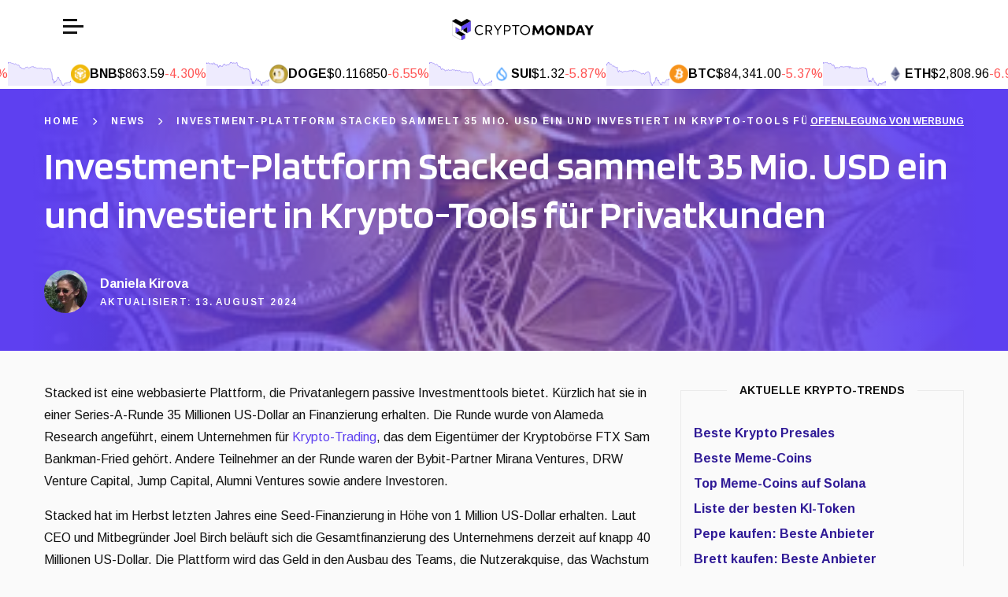

--- FILE ---
content_type: text/html; charset=UTF-8
request_url: https://cryptomonday.de/news/2021/12/06/investment-plattform-stacked-sammelt-35-mio-usd-ein-und-investiert-in-krypto-tools-fuer-privatkunden/
body_size: 32819
content:
<!DOCTYPE html>
<html lang="de-DE">
      <head>
  <meta charset="UTF-8" />
  <meta http-equiv="Content-Security-Policy" content="block-all-mixed-content" />
  <meta name="description" content="" />
  <meta http-equiv="Content-Type" content="text/html; charset=UTF-8" />
  <meta name="viewport" content="width=device-width, initial-scale=1" />
      <!-- Google Tag Manager -->
<script>(function(w,d,s,l,i){w[l]=w[l]||[];w[l].push({'gtm.start':
new Date().getTime(),event:'gtm.js'});var f=d.getElementsByTagName(s)[0],
j=d.createElement(s),dl=l!='dataLayer'?'&l='+l:'';j.async=true;j.src=
'https://www.googletagmanager.com/gtm.js?id='+i+dl;f.parentNode.insertBefore(j,f);
})(window,document,'script','dataLayer','GTM-P4DJBGB');</script>
<!-- End Google Tag Manager -->
    <meta name='robots' content='index, follow, max-image-preview:large, max-snippet:-1, max-video-preview:-1' />
	<style>img:is([sizes="auto" i], [sizes^="auto," i]) { contain-intrinsic-size: 3000px 1500px }</style>
	
	<!-- This site is optimized with the Yoast SEO plugin v24.7 - https://yoast.com/wordpress/plugins/seo/ -->
	<title>Investment-Plattform Stacked sammelt 35 Mio. USD ein und investiert in Krypto-Tools für Privatkunden</title>
	<meta name="description" content="Stacked ist eine webbasierte Plattform, die Privatanlegern fertige Tools für automatisierten Handel mit Kryptowährungen bietet." />
	<link rel="canonical" href="https://cryptomonday.de/news/2021/12/06/investment-plattform-stacked-sammelt-35-mio-usd-ein-und-investiert-in-krypto-tools-fuer-privatkunden/" />
	<meta property="og:locale" content="de_DE" />
	<meta property="og:type" content="article" />
	<meta property="og:title" content="Investment-Plattform Stacked sammelt 35 Mio. USD ein und investiert in Krypto-Tools für Privatkunden" />
	<meta property="og:description" content="Stacked ist eine webbasierte Plattform, die Privatanlegern fertige Tools für automatisierten Handel mit Kryptowährungen bietet." />
	<meta property="og:url" content="https://cryptomonday.de/news/2021/12/06/investment-plattform-stacked-sammelt-35-mio-usd-ein-und-investiert-in-krypto-tools-fuer-privatkunden/" />
	<meta property="og:site_name" content="CryptoMonday" />
	<meta property="article:published_time" content="2021-12-06T09:21:07+00:00" />
	<meta property="article:modified_time" content="2024-08-13T22:21:59+00:00" />
	<meta property="og:image" content="https://wp.cryptomonday.de/wp-content/uploads/2024/06/1645694691-7xj4mcio.jpg" />
	<meta property="og:image:width" content="334" />
	<meta property="og:image:height" content="501" />
	<meta property="og:image:type" content="image/jpeg" />
	<meta name="author" content="Daniela Kirova" />
	<meta name="twitter:card" content="summary_large_image" />
	<meta name="twitter:label1" content="Written by" />
	<meta name="twitter:data1" content="Daniela Kirova" />
	<meta name="twitter:label2" content="Est. reading time" />
	<meta name="twitter:data2" content="2 minutes" />
	<script type="application/ld+json" class="yoast-schema-graph">{"@context":"https://schema.org","@graph":[{"@type":"WebPage","@id":"https://cryptomonday.de/news/2021/12/06/investment-plattform-stacked-sammelt-35-mio-usd-ein-und-investiert-in-krypto-tools-fuer-privatkunden/","url":"https://cryptomonday.de/news/2021/12/06/investment-plattform-stacked-sammelt-35-mio-usd-ein-und-investiert-in-krypto-tools-fuer-privatkunden/","name":"Investment-Plattform Stacked sammelt 35 Mio. USD ein und investiert in Krypto-Tools für Privatkunden","isPartOf":{"@id":"https://cryptomonday.de/#website"},"primaryImageOfPage":{"@id":"https://cryptomonday.de/news/2021/12/06/investment-plattform-stacked-sammelt-35-mio-usd-ein-und-investiert-in-krypto-tools-fuer-privatkunden/#primaryimage"},"image":{"@id":"https://cryptomonday.de/news/2021/12/06/investment-plattform-stacked-sammelt-35-mio-usd-ein-und-investiert-in-krypto-tools-fuer-privatkunden/#primaryimage"},"thumbnailUrl":"https://cdn.cryptomonday.de/cm/content/uploads/2024/06/1645694691-7xj4mcio.jpg","datePublished":"2021-12-06T09:21:07+00:00","dateModified":"2024-08-13T22:21:59+00:00","author":{"@id":"https://cryptomonday.de/#/schema/person/0bf5ab24114b9013b498b9f3b388c12a"},"description":"Stacked ist eine webbasierte Plattform, die Privatanlegern fertige Tools für automatisierten Handel mit Kryptowährungen bietet.","breadcrumb":{"@id":"https://cryptomonday.de/news/2021/12/06/investment-plattform-stacked-sammelt-35-mio-usd-ein-und-investiert-in-krypto-tools-fuer-privatkunden/#breadcrumb"},"inLanguage":"de-DE","potentialAction":[{"@type":"ReadAction","target":["https://cryptomonday.de/news/2021/12/06/investment-plattform-stacked-sammelt-35-mio-usd-ein-und-investiert-in-krypto-tools-fuer-privatkunden/"]}]},{"@type":"ImageObject","inLanguage":"de-DE","@id":"https://cryptomonday.de/news/2021/12/06/investment-plattform-stacked-sammelt-35-mio-usd-ein-und-investiert-in-krypto-tools-fuer-privatkunden/#primaryimage","url":"https://cdn.cryptomonday.de/cm/content/uploads/2024/06/1645694691-7xj4mcio.jpg","contentUrl":"https://cdn.cryptomonday.de/cm/content/uploads/2024/06/1645694691-7xj4mcio.jpg","width":334,"height":501},{"@type":"BreadcrumbList","@id":"https://cryptomonday.de/news/2021/12/06/investment-plattform-stacked-sammelt-35-mio-usd-ein-und-investiert-in-krypto-tools-fuer-privatkunden/#breadcrumb","itemListElement":[{"@type":"ListItem","position":1,"name":"Home","item":"https://cryptomonday.de/"},{"@type":"ListItem","position":2,"name":"News","item":"https://cryptomonday.de/news/"},{"@type":"ListItem","position":3,"name":"Investment-Plattform Stacked sammelt 35 Mio. USD ein und investiert in Krypto-Tools für Privatkunden"}]},{"@type":"WebSite","@id":"https://cryptomonday.de/#website","url":"https://cryptomonday.de/","name":"CryptoMonday","description":"","potentialAction":[{"@type":"SearchAction","target":{"@type":"EntryPoint","urlTemplate":"https://cryptomonday.de/?s={search_term_string}"},"query-input":{"@type":"PropertyValueSpecification","valueRequired":true,"valueName":"search_term_string"}}],"inLanguage":"de-DE"},{"@type":"Person","@id":"https://cryptomonday.de/#/schema/person/0bf5ab24114b9013b498b9f3b388c12a","name":"Daniela Kirova","image":{"@type":"ImageObject","inLanguage":"de-DE","@id":"https://cryptomonday.de/#/schema/person/image/","url":"https://cdn.cryptomonday.de/cm/content/uploads/2024/06/1651244651-813bb9733569d37dd13baca4a12c01e5-150x150.jpg","contentUrl":"https://cdn.cryptomonday.de/cm/content/uploads/2024/06/1651244651-813bb9733569d37dd13baca4a12c01e5-150x150.jpg","caption":"Daniela Kirova"},"description":"Die freiberufliche Krypto-Autorin Daniela hat mehr als 15 Jahre Erfahrung im Schreiben und Übersetzen von finanziellen Inhalten. Sie ist Diplom-Psychologin und berichtet ausgiebig über die neuesten Krypto-News und Marktentwicklungen.","sameAs":["https://www.linkedin.com/in/daniela-kirova-88a079201/"],"url":"https://cryptomonday.de/autor/daniela/"}]}</script>
	<!-- / Yoast SEO plugin. -->


<link rel="alternate" type="application/rss+xml" title="CryptoMonday &raquo; Feed" href="https://cryptomonday.de/feed/" />
<link rel="alternate" type="application/rss+xml" title="CryptoMonday &raquo; Comments Feed" href="https://cryptomonday.de/comments/feed/" />
<script type="text/javascript">
/* <![CDATA[ */
window._wpemojiSettings = {"baseUrl":"https:\/\/s.w.org\/images\/core\/emoji\/15.0.3\/72x72\/","ext":".png","svgUrl":"https:\/\/s.w.org\/images\/core\/emoji\/15.0.3\/svg\/","svgExt":".svg","source":{"concatemoji":"https:\/\/cryptomonday.de\/wp-includes\/js\/wp-emoji-release.min.js?ver=6.7.2"}};
/*! This file is auto-generated */
!function(i,n){var o,s,e;function c(e){try{var t={supportTests:e,timestamp:(new Date).valueOf()};sessionStorage.setItem(o,JSON.stringify(t))}catch(e){}}function p(e,t,n){e.clearRect(0,0,e.canvas.width,e.canvas.height),e.fillText(t,0,0);var t=new Uint32Array(e.getImageData(0,0,e.canvas.width,e.canvas.height).data),r=(e.clearRect(0,0,e.canvas.width,e.canvas.height),e.fillText(n,0,0),new Uint32Array(e.getImageData(0,0,e.canvas.width,e.canvas.height).data));return t.every(function(e,t){return e===r[t]})}function u(e,t,n){switch(t){case"flag":return n(e,"\ud83c\udff3\ufe0f\u200d\u26a7\ufe0f","\ud83c\udff3\ufe0f\u200b\u26a7\ufe0f")?!1:!n(e,"\ud83c\uddfa\ud83c\uddf3","\ud83c\uddfa\u200b\ud83c\uddf3")&&!n(e,"\ud83c\udff4\udb40\udc67\udb40\udc62\udb40\udc65\udb40\udc6e\udb40\udc67\udb40\udc7f","\ud83c\udff4\u200b\udb40\udc67\u200b\udb40\udc62\u200b\udb40\udc65\u200b\udb40\udc6e\u200b\udb40\udc67\u200b\udb40\udc7f");case"emoji":return!n(e,"\ud83d\udc26\u200d\u2b1b","\ud83d\udc26\u200b\u2b1b")}return!1}function f(e,t,n){var r="undefined"!=typeof WorkerGlobalScope&&self instanceof WorkerGlobalScope?new OffscreenCanvas(300,150):i.createElement("canvas"),a=r.getContext("2d",{willReadFrequently:!0}),o=(a.textBaseline="top",a.font="600 32px Arial",{});return e.forEach(function(e){o[e]=t(a,e,n)}),o}function t(e){var t=i.createElement("script");t.src=e,t.defer=!0,i.head.appendChild(t)}"undefined"!=typeof Promise&&(o="wpEmojiSettingsSupports",s=["flag","emoji"],n.supports={everything:!0,everythingExceptFlag:!0},e=new Promise(function(e){i.addEventListener("DOMContentLoaded",e,{once:!0})}),new Promise(function(t){var n=function(){try{var e=JSON.parse(sessionStorage.getItem(o));if("object"==typeof e&&"number"==typeof e.timestamp&&(new Date).valueOf()<e.timestamp+604800&&"object"==typeof e.supportTests)return e.supportTests}catch(e){}return null}();if(!n){if("undefined"!=typeof Worker&&"undefined"!=typeof OffscreenCanvas&&"undefined"!=typeof URL&&URL.createObjectURL&&"undefined"!=typeof Blob)try{var e="postMessage("+f.toString()+"("+[JSON.stringify(s),u.toString(),p.toString()].join(",")+"));",r=new Blob([e],{type:"text/javascript"}),a=new Worker(URL.createObjectURL(r),{name:"wpTestEmojiSupports"});return void(a.onmessage=function(e){c(n=e.data),a.terminate(),t(n)})}catch(e){}c(n=f(s,u,p))}t(n)}).then(function(e){for(var t in e)n.supports[t]=e[t],n.supports.everything=n.supports.everything&&n.supports[t],"flag"!==t&&(n.supports.everythingExceptFlag=n.supports.everythingExceptFlag&&n.supports[t]);n.supports.everythingExceptFlag=n.supports.everythingExceptFlag&&!n.supports.flag,n.DOMReady=!1,n.readyCallback=function(){n.DOMReady=!0}}).then(function(){return e}).then(function(){var e;n.supports.everything||(n.readyCallback(),(e=n.source||{}).concatemoji?t(e.concatemoji):e.wpemoji&&e.twemoji&&(t(e.twemoji),t(e.wpemoji)))}))}((window,document),window._wpemojiSettings);
/* ]]> */
</script>
<style id='wp-emoji-styles-inline-css' type='text/css'>

	img.wp-smiley, img.emoji {
		display: inline !important;
		border: none !important;
		box-shadow: none !important;
		height: 1em !important;
		width: 1em !important;
		margin: 0 0.07em !important;
		vertical-align: -0.1em !important;
		background: none !important;
		padding: 0 !important;
	}
</style>
<link rel='stylesheet' id='wp-block-library-css' href='https://cryptomonday.de/wp-includes/css/dist/block-library/style.min.css?ver=6.7.2' type='text/css' media='all' />
<style id='safe-svg-svg-icon-style-inline-css' type='text/css'>
.safe-svg-cover{text-align:center}.safe-svg-cover .safe-svg-inside{display:inline-block;max-width:100%}.safe-svg-cover svg{height:100%;max-height:100%;max-width:100%;width:100%}

</style>
<style id='classic-theme-styles-inline-css' type='text/css'>
/*! This file is auto-generated */
.wp-block-button__link{color:#fff;background-color:#32373c;border-radius:9999px;box-shadow:none;text-decoration:none;padding:calc(.667em + 2px) calc(1.333em + 2px);font-size:1.125em}.wp-block-file__button{background:#32373c;color:#fff;text-decoration:none}
</style>
<style id='global-styles-inline-css' type='text/css'>
:root{--wp--preset--aspect-ratio--square: 1;--wp--preset--aspect-ratio--4-3: 4/3;--wp--preset--aspect-ratio--3-4: 3/4;--wp--preset--aspect-ratio--3-2: 3/2;--wp--preset--aspect-ratio--2-3: 2/3;--wp--preset--aspect-ratio--16-9: 16/9;--wp--preset--aspect-ratio--9-16: 9/16;--wp--preset--color--black: #000000;--wp--preset--color--cyan-bluish-gray: #abb8c3;--wp--preset--color--white: #ffffff;--wp--preset--color--pale-pink: #f78da7;--wp--preset--color--vivid-red: #cf2e2e;--wp--preset--color--luminous-vivid-orange: #ff6900;--wp--preset--color--luminous-vivid-amber: #fcb900;--wp--preset--color--light-green-cyan: #7bdcb5;--wp--preset--color--vivid-green-cyan: #00d084;--wp--preset--color--pale-cyan-blue: #8ed1fc;--wp--preset--color--vivid-cyan-blue: #0693e3;--wp--preset--color--vivid-purple: #9b51e0;--wp--preset--gradient--vivid-cyan-blue-to-vivid-purple: linear-gradient(135deg,rgba(6,147,227,1) 0%,rgb(155,81,224) 100%);--wp--preset--gradient--light-green-cyan-to-vivid-green-cyan: linear-gradient(135deg,rgb(122,220,180) 0%,rgb(0,208,130) 100%);--wp--preset--gradient--luminous-vivid-amber-to-luminous-vivid-orange: linear-gradient(135deg,rgba(252,185,0,1) 0%,rgba(255,105,0,1) 100%);--wp--preset--gradient--luminous-vivid-orange-to-vivid-red: linear-gradient(135deg,rgba(255,105,0,1) 0%,rgb(207,46,46) 100%);--wp--preset--gradient--very-light-gray-to-cyan-bluish-gray: linear-gradient(135deg,rgb(238,238,238) 0%,rgb(169,184,195) 100%);--wp--preset--gradient--cool-to-warm-spectrum: linear-gradient(135deg,rgb(74,234,220) 0%,rgb(151,120,209) 20%,rgb(207,42,186) 40%,rgb(238,44,130) 60%,rgb(251,105,98) 80%,rgb(254,248,76) 100%);--wp--preset--gradient--blush-light-purple: linear-gradient(135deg,rgb(255,206,236) 0%,rgb(152,150,240) 100%);--wp--preset--gradient--blush-bordeaux: linear-gradient(135deg,rgb(254,205,165) 0%,rgb(254,45,45) 50%,rgb(107,0,62) 100%);--wp--preset--gradient--luminous-dusk: linear-gradient(135deg,rgb(255,203,112) 0%,rgb(199,81,192) 50%,rgb(65,88,208) 100%);--wp--preset--gradient--pale-ocean: linear-gradient(135deg,rgb(255,245,203) 0%,rgb(182,227,212) 50%,rgb(51,167,181) 100%);--wp--preset--gradient--electric-grass: linear-gradient(135deg,rgb(202,248,128) 0%,rgb(113,206,126) 100%);--wp--preset--gradient--midnight: linear-gradient(135deg,rgb(2,3,129) 0%,rgb(40,116,252) 100%);--wp--preset--font-size--small: 13px;--wp--preset--font-size--medium: 20px;--wp--preset--font-size--large: 36px;--wp--preset--font-size--x-large: 42px;--wp--preset--spacing--20: 0.44rem;--wp--preset--spacing--30: 0.67rem;--wp--preset--spacing--40: 1rem;--wp--preset--spacing--50: 1.5rem;--wp--preset--spacing--60: 2.25rem;--wp--preset--spacing--70: 3.38rem;--wp--preset--spacing--80: 5.06rem;--wp--preset--shadow--natural: 6px 6px 9px rgba(0, 0, 0, 0.2);--wp--preset--shadow--deep: 12px 12px 50px rgba(0, 0, 0, 0.4);--wp--preset--shadow--sharp: 6px 6px 0px rgba(0, 0, 0, 0.2);--wp--preset--shadow--outlined: 6px 6px 0px -3px rgba(255, 255, 255, 1), 6px 6px rgba(0, 0, 0, 1);--wp--preset--shadow--crisp: 6px 6px 0px rgba(0, 0, 0, 1);}:where(.is-layout-flex){gap: 0.5em;}:where(.is-layout-grid){gap: 0.5em;}body .is-layout-flex{display: flex;}.is-layout-flex{flex-wrap: wrap;align-items: center;}.is-layout-flex > :is(*, div){margin: 0;}body .is-layout-grid{display: grid;}.is-layout-grid > :is(*, div){margin: 0;}:where(.wp-block-columns.is-layout-flex){gap: 2em;}:where(.wp-block-columns.is-layout-grid){gap: 2em;}:where(.wp-block-post-template.is-layout-flex){gap: 1.25em;}:where(.wp-block-post-template.is-layout-grid){gap: 1.25em;}.has-black-color{color: var(--wp--preset--color--black) !important;}.has-cyan-bluish-gray-color{color: var(--wp--preset--color--cyan-bluish-gray) !important;}.has-white-color{color: var(--wp--preset--color--white) !important;}.has-pale-pink-color{color: var(--wp--preset--color--pale-pink) !important;}.has-vivid-red-color{color: var(--wp--preset--color--vivid-red) !important;}.has-luminous-vivid-orange-color{color: var(--wp--preset--color--luminous-vivid-orange) !important;}.has-luminous-vivid-amber-color{color: var(--wp--preset--color--luminous-vivid-amber) !important;}.has-light-green-cyan-color{color: var(--wp--preset--color--light-green-cyan) !important;}.has-vivid-green-cyan-color{color: var(--wp--preset--color--vivid-green-cyan) !important;}.has-pale-cyan-blue-color{color: var(--wp--preset--color--pale-cyan-blue) !important;}.has-vivid-cyan-blue-color{color: var(--wp--preset--color--vivid-cyan-blue) !important;}.has-vivid-purple-color{color: var(--wp--preset--color--vivid-purple) !important;}.has-black-background-color{background-color: var(--wp--preset--color--black) !important;}.has-cyan-bluish-gray-background-color{background-color: var(--wp--preset--color--cyan-bluish-gray) !important;}.has-white-background-color{background-color: var(--wp--preset--color--white) !important;}.has-pale-pink-background-color{background-color: var(--wp--preset--color--pale-pink) !important;}.has-vivid-red-background-color{background-color: var(--wp--preset--color--vivid-red) !important;}.has-luminous-vivid-orange-background-color{background-color: var(--wp--preset--color--luminous-vivid-orange) !important;}.has-luminous-vivid-amber-background-color{background-color: var(--wp--preset--color--luminous-vivid-amber) !important;}.has-light-green-cyan-background-color{background-color: var(--wp--preset--color--light-green-cyan) !important;}.has-vivid-green-cyan-background-color{background-color: var(--wp--preset--color--vivid-green-cyan) !important;}.has-pale-cyan-blue-background-color{background-color: var(--wp--preset--color--pale-cyan-blue) !important;}.has-vivid-cyan-blue-background-color{background-color: var(--wp--preset--color--vivid-cyan-blue) !important;}.has-vivid-purple-background-color{background-color: var(--wp--preset--color--vivid-purple) !important;}.has-black-border-color{border-color: var(--wp--preset--color--black) !important;}.has-cyan-bluish-gray-border-color{border-color: var(--wp--preset--color--cyan-bluish-gray) !important;}.has-white-border-color{border-color: var(--wp--preset--color--white) !important;}.has-pale-pink-border-color{border-color: var(--wp--preset--color--pale-pink) !important;}.has-vivid-red-border-color{border-color: var(--wp--preset--color--vivid-red) !important;}.has-luminous-vivid-orange-border-color{border-color: var(--wp--preset--color--luminous-vivid-orange) !important;}.has-luminous-vivid-amber-border-color{border-color: var(--wp--preset--color--luminous-vivid-amber) !important;}.has-light-green-cyan-border-color{border-color: var(--wp--preset--color--light-green-cyan) !important;}.has-vivid-green-cyan-border-color{border-color: var(--wp--preset--color--vivid-green-cyan) !important;}.has-pale-cyan-blue-border-color{border-color: var(--wp--preset--color--pale-cyan-blue) !important;}.has-vivid-cyan-blue-border-color{border-color: var(--wp--preset--color--vivid-cyan-blue) !important;}.has-vivid-purple-border-color{border-color: var(--wp--preset--color--vivid-purple) !important;}.has-vivid-cyan-blue-to-vivid-purple-gradient-background{background: var(--wp--preset--gradient--vivid-cyan-blue-to-vivid-purple) !important;}.has-light-green-cyan-to-vivid-green-cyan-gradient-background{background: var(--wp--preset--gradient--light-green-cyan-to-vivid-green-cyan) !important;}.has-luminous-vivid-amber-to-luminous-vivid-orange-gradient-background{background: var(--wp--preset--gradient--luminous-vivid-amber-to-luminous-vivid-orange) !important;}.has-luminous-vivid-orange-to-vivid-red-gradient-background{background: var(--wp--preset--gradient--luminous-vivid-orange-to-vivid-red) !important;}.has-very-light-gray-to-cyan-bluish-gray-gradient-background{background: var(--wp--preset--gradient--very-light-gray-to-cyan-bluish-gray) !important;}.has-cool-to-warm-spectrum-gradient-background{background: var(--wp--preset--gradient--cool-to-warm-spectrum) !important;}.has-blush-light-purple-gradient-background{background: var(--wp--preset--gradient--blush-light-purple) !important;}.has-blush-bordeaux-gradient-background{background: var(--wp--preset--gradient--blush-bordeaux) !important;}.has-luminous-dusk-gradient-background{background: var(--wp--preset--gradient--luminous-dusk) !important;}.has-pale-ocean-gradient-background{background: var(--wp--preset--gradient--pale-ocean) !important;}.has-electric-grass-gradient-background{background: var(--wp--preset--gradient--electric-grass) !important;}.has-midnight-gradient-background{background: var(--wp--preset--gradient--midnight) !important;}.has-small-font-size{font-size: var(--wp--preset--font-size--small) !important;}.has-medium-font-size{font-size: var(--wp--preset--font-size--medium) !important;}.has-large-font-size{font-size: var(--wp--preset--font-size--large) !important;}.has-x-large-font-size{font-size: var(--wp--preset--font-size--x-large) !important;}
:where(.wp-block-post-template.is-layout-flex){gap: 1.25em;}:where(.wp-block-post-template.is-layout-grid){gap: 1.25em;}
:where(.wp-block-columns.is-layout-flex){gap: 2em;}:where(.wp-block-columns.is-layout-grid){gap: 2em;}
:root :where(.wp-block-pullquote){font-size: 1.5em;line-height: 1.6;}
</style>
<link rel='stylesheet' id='cr-casino-reviews-css' href='https://cryptomonday.de/content/plugins/enyo-casino-review/assets/dist/casino-review.css?ver=1761736540' type='text/css' media='all' />
<link rel='stylesheet' id='main-css' href='https://cryptomonday.de/content/themes/seo-enyo-theme/dist/main.css?ver=1769603632' type='text/css' media='screen' />
<link rel='stylesheet' id='jquery-lazyloadxt-spinner-css-css' href='//cryptomonday.de/content/plugins/a3-lazy-load/assets/css/jquery.lazyloadxt.spinner.css?ver=6.7.2' type='text/css' media='all' />
<script type="text/javascript" src="https://cryptomonday.de/wp-includes/js/dist/vendor/react.min.js?ver=18.3.1.1" id="react-js"></script>
<script type="text/javascript" src="https://cryptomonday.de/wp-includes/js/dist/vendor/react-dom.min.js?ver=18.3.1.1" id="react-dom-js"></script>
<script type="text/javascript" src="https://cryptomonday.de/content/themes/seo-enyo-theme/blocks-react/cryptocurrency-price/frontend.js?ver=fc8913dd976347b332e9" id="acf-cryptocurrency-price-view-script-js" defer="defer" data-wp-strategy="defer"></script>
<script type="text/javascript" src="https://cryptomonday.de/wp-includes/js/jquery/jquery.min.js?ver=3.7.1" id="jquery-core-js"></script>
<script type="text/javascript" src="https://cryptomonday.de/wp-includes/js/jquery/jquery-migrate.min.js?ver=3.4.1" id="jquery-migrate-js"></script>
<link rel="https://api.w.org/" href="https://cryptomonday.de/wp-json/" /><link rel="alternate" title="JSON" type="application/json" href="https://cryptomonday.de/wp-json/wp/v2/posts/5983" /><link rel="EditURI" type="application/rsd+xml" title="RSD" href="https://cryptomonday.de/xmlrpc.php?rsd" />
<meta name="generator" content="WordPress 6.7.2" />
<link rel='shortlink' href='https://cryptomonday.de/?p=5983' />
<link rel="alternate" title="oEmbed (JSON)" type="application/json+oembed" href="https://cryptomonday.de/wp-json/oembed/1.0/embed?url=https%3A%2F%2Fcryptomonday.de%2Fnews%2F2021%2F12%2F06%2Finvestment-plattform-stacked-sammelt-35-mio-usd-ein-und-investiert-in-krypto-tools-fuer-privatkunden%2F" />
<link rel="alternate" title="oEmbed (XML)" type="text/xml+oembed" href="https://cryptomonday.de/wp-json/oembed/1.0/embed?url=https%3A%2F%2Fcryptomonday.de%2Fnews%2F2021%2F12%2F06%2Finvestment-plattform-stacked-sammelt-35-mio-usd-ein-und-investiert-in-krypto-tools-fuer-privatkunden%2F&#038;format=xml" />

  <style>
    :root {
      --font-family-heading: 'Blinker', sans-serif;
      --font-family-body: 'Arimo', sans-serif;
      --font-weight-body-regular: 400;--font-weight-body-medium: 600;--font-weight-body-bold: 700;--font-weight-heading-regular: 400;--font-weight-heading-bold: 800;--font-weight-heading-h2: var(--font-weight-heading-bold);--font-size-heading-h1: 50px;--font-size-heading-h2: 32px;--font-size-heading-h3: 26px;--font-size-heading-h4: 22px;--font-size-heading-h5: 20px;--font-size-heading-h6: 18px;--font-size-heading-h1-mobile: 30px;--font-size-heading-h2-mobile: 28px;--font-size-heading-h3-mobile: 24px;--font-size-heading-h4-mobile: 20px;--font-size-heading-h5-mobile: 18px;--font-size-heading-h6-mobile: 16px;--font-size-body-xxxl: 40px;--font-size-body-xxl: 35px;--font-size-body-xl: 26px;--font-size-body-lg: 18px;--font-size-body-md: 16px;--font-size-body-sm: 14px;--font-size-body-xs: 12px;--font-size-body-xxs: 10px;--line-height-body: 1.5;--line-height-spaced: 1.8;--line-height-heading: 1.25;--line-height-content: 1.75;--color-positive: #23E6AA;--color-positive-light: #e6f9f3;--color-negative: #FF4646;--color-negative-light: #ffecec;--color-background: #fafafa;--color-body: #111;--color-body-faded: #bfbfbf;--color-border: #ebebeb;--color-border-accent: #c7c7c7;--color-border-inverse: #3E3E3E;--color-button-default: #fbbd5a;--color-button-default-hover: #f6ae3a;--color-button-default-text: #2b2929;--color-category-header: #e09114;--color-cta: #fbbd5a;--color-cta-accent: #fbbd5a;--color-excerpt: #8a8a8a;--color-excerpt-inverse: #eee;--color-footer: #fafafa;--color-footer-heading: #111111;--color-footer-text: #8a8a8a;--color-hamburger: #111111;--color-heading: #111111;--color-heading-accent: #333333;--color-heading-border: var(--color-primary);--color-heading-inverse: #fff;--color-highlight: #eba639;--color-icons: #fff;--color-link: #5E40F0;--color-list-marker: var(--color-primary);--color-menu: #040404;--color-menu-hover: var(--color-primary);--color-menu-hover-alt: var(--color-secondary);--color-menu-border: #181818;--color-menu-secondary: #303030;--color-menu-child-background: var(--color-topbar);--color-menu-child-background-mobile: var(--color-menu-child-background);--color-menu-grandchild-background: var(--color-topbar-accent);--color-menu-grandchild-background-mobile: var(--color-menu-grandchild-background);--color-mini-review-accent: #f8f8f8;--color-preheading: #8a8a8a;--color-preheading-inverse: #fafafa;--color-rating-star: #ffb84c;--color-review-hero-button-background: #000;--color-review-hero-button-text: #fff;--color-scorecard: #f3f3f3;--color-scorecard-suffix: #fbbd5a;--color-search-background: #1c1c1c;--color-search-label-background: #878787;--color-search-label-text: #fff;--color-share-button-border: #fbbc5a;--color-share-button-text: var(--color-primary);--color-sidebar-link: #2f1a96;--color-table-attributes: #f8f8f8;--color-table-label-background: #ffd98e;--color-table-label-text: #1c1c1c;--color-table-score-circle: #108682;--color-table-highlight: #eba639;--color-table-stacked-row: #f8f8f8;--color-topbar: #fff;--color-topbar-accent: var(--color-primary);--color-topbar-links: var(--color-secondary);--color-topbar-links-mobile: var(--color-topbar-links);--color-topbar-links-accent: var(--color-hero-accent);--color-topbar-item-separator: var(--color-border-inverse);--color-topbar-child-link-hover: #fff;--color-topbar-scrolling: #fff;--color-topbar-locale-option: #8a8a8a;--gradient-fade-down: linear-gradient(to bottom, rgba(250, 250, 250, 0.6), var(--color-background));--border-radius: none;--border-radius-button: none;--border-radius-card: none;--box-shadow-button: none;--box-shadow-card: 1px 2px 16px rgba(0, 0, 0, 0.06);--box-shadow-image: 1px 2px 16px rgba(0, 0, 0, 0.25);--box-shadow-popover: rgba(0, 0, 0, 0.3) 0 2px 10px;--spacing-1: 8px;--spacing-2: 16px;--spacing-3: 28px;--spacing-4: 32px;--spacing-5: 40px;--spacing-6: 48px;--spacing-7: 56px;--spacing-8: 64px;--spacing-9: 72px;--spacing-10: 80px;--spacing-11: 88px;--spacing-12: 96px;--spacing-13: 104px;--spacing-14: 112px;--spacing-15: 120px;--spacing-16: 150px;--spacing-17: 200px;--right-sidebar-width: 392px;--left-sidebar-width: 220px;--preheading-margin-bottom: calc(-1 * var(--spacing-2));--section-header-margin-bottom: var(--spacing-4);--dynamic-section: 30px;--dynamic-section-lg: 40px;--color-primary: #5E40F0;--color-primary-accent: #7f47e1;--color-primary-light: #F0F3FF;--color-secondary: #23e6aa;--color-secondary-accent: #5dedc1;--color-tertiary: #4dbd43;--color-accent: #3c6380;--color-box: #f0faff;--color-info: #f0faff;--color-info-accent: #4197e2;--color-warning: #fff8ed;--color-warning-accent: #ffac00;--color-hero: var(--color-primary);--color-hero-accent: #fff;--color-hero-divider: #e09114;--color-table-header-text: #fff;--gradient: linear-gradient(180deg, #5E40F0 0%, #5E40F0 70%, #5E40F0 100%);--hero-svg-fill: var(--color-primary);    }
  </style>
<link rel="icon" href="https://cryptomonday.de/content/uploads/2024/08/favicon.svg" sizes="32x32" />
<link rel="icon" href="https://cryptomonday.de/content/uploads/2024/08/favicon.svg" sizes="192x192" />
<link rel="apple-touch-icon" href="https://cryptomonday.de/content/uploads/2024/08/favicon.svg" />
<meta name="msapplication-TileImage" content="https://cryptomonday.de/content/uploads/2024/08/favicon.svg" />

  <link rel="preconnect" href="https://fonts.googleapis.com" />
  <link rel="preconnect" href="https://fonts.gstatic.com" crossorigin />
  <link href="https://fonts.googleapis.com/css2?family=Arimo:wght@400..700&family=Blinker:wght@400;600&display=swap" rel="stylesheet" media="screen" />
</head>
      
  <body class="post-template-default single single-post postid-5983 single-format-standard" data-template="base.twig">
    <main>
      
      <header class="sticky transition ease-in-out duration-300 bg-topbar z-20">
                  <div class="flex items-center justify-between px-2 py-1 sm:py-2 lg:px-9 lg:py-[10px]">
            <div x-data="{isOpen: false}" x-on:click.outside="isOpen = false">
              <div x-cloak>
                <nav class="fixed top-0 bottom-0 bg-menu h-screen z-30 w-full flex flex-col
                  text-white text-sm
                  transition-all duration-300 ease-in-out
                  overflow-y-auto p-3
                lg:text-left lg:w-[428px]" x-bind:class="{ 'left-0': isOpen, '-left-[200%]': !isOpen }">
                  <div class="relative flex items-center z-1 mb-4">
                                          <img src="https://cryptomonday.de/content/uploads/2024/08/cryptomonday-de-for-dark.svg" alt="CryptoMonday" class="h-[30px] mx-auto" width="200" height="30" />
                                        <button x-on:click="isOpen = false">
                      <i class="fa-solid fa-xmark text-white text-[20px]"></i>
                    </button>
                  </div>
                  <div class="flex-1 text-lg">
                                          <div class="relative" x-data="{isOpen: false}">
  <a href="https://cryptomonday.de/news/" class="group border-b border-menu-border py-2  font-body-bold  flex items-center underline-offset-4 px-2 lg:hover:bg-menu-border" x-on:click="isOpen = !isOpen" x-bind:class="{
      'bg-menu-border rounded-t': isOpen,
      'rounded': !isOpen
    }"
        >
    <span class="flex-1 ">
      News
    </span>
      </a>
  </div>
                                          <div class="relative" x-data="{isOpen: false}">
  <a href="javascript:void(0);" class="group border-b border-menu-border py-2  font-body-bold  flex items-center underline-offset-4 px-2 lg:hover:bg-menu-border" x-on:click="isOpen = !isOpen" x-bind:class="{
      'bg-menu-border rounded-t': isOpen,
      'rounded': !isOpen
    }"
    role="button"    >
    <span class="flex-1 ">
      Krypto
    </span>
          <i class="fa-solid fa-angle-down ml-2 no-underline" x-bind:class="isOpen ? 'rotate-180' : ''"></i>
      </a>
      <div class="pb-2" x-bind:class="{
        'block bg-menu-border rounded-b pl-4': isOpen,
        'hidden': !isOpen
      }">
              <div class="relative" x-data="{isOpen: false}">
  <a href="javascript:void(0);" class="group py-1  font-body-medium text-md  flex items-center underline-offset-4 px-2 lg:hover:bg-menu-border" x-on:click="isOpen = !isOpen" x-bind:class="{
      'bg-menu-border rounded-t': isOpen,
      'rounded': !isOpen
    }"
    role="button"    >
    <span class="flex-1 group-hover:underline ">
      Kryptowährungen
    </span>
          <i class="fa-solid fa-angle-down ml-2 no-underline" x-bind:class="isOpen ? 'rotate-180' : ''"></i>
      </a>
      <div class="" x-bind:class="{
        'block bg-menu-border rounded-b pl-4': isOpen,
        'hidden': !isOpen
      }">
              <div class="relative" x-data="{isOpen: false}">
  <a href="https://cryptomonday.de/krypto/kaufen/" class="group py-1  font-body-medium text-md  flex items-center underline-offset-4 px-2 lg:hover:bg-menu-border" x-on:click="isOpen = !isOpen" x-bind:class="{
      'bg-menu-border rounded-t': isOpen,
      'rounded': !isOpen
    }"
        >
    <span class="flex-1 group-hover:underline ">
      Krypto kaufen
    </span>
      </a>
  </div>
              <div class="relative" x-data="{isOpen: false}">
  <a href="https://cryptomonday.de/krypto/bitcoin/kaufen/" class="group py-1  font-body-medium text-md  flex items-center underline-offset-4 px-2 lg:hover:bg-menu-border" x-on:click="isOpen = !isOpen" x-bind:class="{
      'bg-menu-border rounded-t': isOpen,
      'rounded': !isOpen
    }"
        >
    <span class="flex-1 group-hover:underline ">
      Bitcoin Kaufen
    </span>
      </a>
  </div>
              <div class="relative" x-data="{isOpen: false}">
  <a href="https://cryptomonday.de/krypto/ethereum/kaufen/" class="group py-1  font-body-medium text-md  flex items-center underline-offset-4 px-2 lg:hover:bg-menu-border" x-on:click="isOpen = !isOpen" x-bind:class="{
      'bg-menu-border rounded-t': isOpen,
      'rounded': !isOpen
    }"
        >
    <span class="flex-1 group-hover:underline ">
      Ethereum kaufen
    </span>
      </a>
  </div>
              <div class="relative" x-data="{isOpen: false}">
  <a href="https://cryptomonday.de/krypto/dogecoin/kaufen/" class="group py-1  font-body-medium text-md  flex items-center underline-offset-4 px-2 lg:hover:bg-menu-border" x-on:click="isOpen = !isOpen" x-bind:class="{
      'bg-menu-border rounded-t': isOpen,
      'rounded': !isOpen
    }"
        >
    <span class="flex-1 group-hover:underline ">
      Dogecoin kaufen
    </span>
      </a>
  </div>
              <div class="relative" x-data="{isOpen: false}">
  <a href="https://cryptomonday.de/krypto/shiba-inu/kaufen/" class="group py-1  font-body-medium text-md  flex items-center underline-offset-4 px-2 lg:hover:bg-menu-border" x-on:click="isOpen = !isOpen" x-bind:class="{
      'bg-menu-border rounded-t': isOpen,
      'rounded': !isOpen
    }"
        >
    <span class="flex-1 group-hover:underline ">
      Shiba Inu Coin kaufen
    </span>
      </a>
  </div>
              <div class="relative" x-data="{isOpen: false}">
  <a href="https://cryptomonday.de/krypto/litecoin/kaufen/" class="group py-1  font-body-medium text-md  flex items-center underline-offset-4 px-2 lg:hover:bg-menu-border" x-on:click="isOpen = !isOpen" x-bind:class="{
      'bg-menu-border rounded-t': isOpen,
      'rounded': !isOpen
    }"
        >
    <span class="flex-1 group-hover:underline ">
      Litecoin kaufen
    </span>
      </a>
  </div>
              <div class="relative" x-data="{isOpen: false}">
  <a href="https://cryptomonday.de/krypto/xrp/kaufen/" class="group py-1  font-body-medium text-md  flex items-center underline-offset-4 px-2 lg:hover:bg-menu-border" x-on:click="isOpen = !isOpen" x-bind:class="{
      'bg-menu-border rounded-t': isOpen,
      'rounded': !isOpen
    }"
        >
    <span class="flex-1 group-hover:underline ">
      Ripple kaufen
    </span>
      </a>
  </div>
              <div class="relative" x-data="{isOpen: false}">
  <a href="https://cryptomonday.de/krypto/cardano/kaufen/" class="group py-1  font-body-medium text-md  flex items-center underline-offset-4 px-2 lg:hover:bg-menu-border" x-on:click="isOpen = !isOpen" x-bind:class="{
      'bg-menu-border rounded-t': isOpen,
      'rounded': !isOpen
    }"
        >
    <span class="flex-1 group-hover:underline ">
      Cardano kaufen
    </span>
      </a>
  </div>
          </div>
  </div>
              <div class="relative" x-data="{isOpen: false}">
  <a href="javascript:void(0);" class="group py-1  font-body-medium text-md  flex items-center underline-offset-4 px-2 lg:hover:bg-menu-border" x-on:click="isOpen = !isOpen" x-bind:class="{
      'bg-menu-border rounded-t': isOpen,
      'rounded': !isOpen
    }"
    role="button"    >
    <span class="flex-1 group-hover:underline ">
      Krypto Kursprognosen
    </span>
          <i class="fa-solid fa-angle-down ml-2 no-underline" x-bind:class="isOpen ? 'rotate-180' : ''"></i>
      </a>
      <div class="" x-bind:class="{
        'block bg-menu-border rounded-b pl-4': isOpen,
        'hidden': !isOpen
      }">
              <div class="relative" x-data="{isOpen: false}">
  <a href="https://cryptomonday.de/krypto/bitcoin/prognose/" class="group py-1  font-body-medium text-md  flex items-center underline-offset-4 px-2 lg:hover:bg-menu-border" x-on:click="isOpen = !isOpen" x-bind:class="{
      'bg-menu-border rounded-t': isOpen,
      'rounded': !isOpen
    }"
        >
    <span class="flex-1 group-hover:underline ">
      Bitcoin Prognose
    </span>
      </a>
  </div>
              <div class="relative" x-data="{isOpen: false}">
  <a href="https://cryptomonday.de/krypto/xrp/xrp-prognose/" class="group py-1  font-body-medium text-md  flex items-center underline-offset-4 px-2 lg:hover:bg-menu-border" x-on:click="isOpen = !isOpen" x-bind:class="{
      'bg-menu-border rounded-t': isOpen,
      'rounded': !isOpen
    }"
        >
    <span class="flex-1 group-hover:underline ">
      XRP Prognose
    </span>
      </a>
  </div>
              <div class="relative" x-data="{isOpen: false}">
  <a href="https://cryptomonday.de/krypto/dogecoin/dogecoin-prognose/" class="group py-1  font-body-medium text-md  flex items-center underline-offset-4 px-2 lg:hover:bg-menu-border" x-on:click="isOpen = !isOpen" x-bind:class="{
      'bg-menu-border rounded-t': isOpen,
      'rounded': !isOpen
    }"
        >
    <span class="flex-1 group-hover:underline ">
      Dogecoin Prognose
    </span>
      </a>
  </div>
              <div class="relative" x-data="{isOpen: false}">
  <a href="https://cryptomonday.de/krypto/solana/prognose/" class="group py-1  font-body-medium text-md  flex items-center underline-offset-4 px-2 lg:hover:bg-menu-border" x-on:click="isOpen = !isOpen" x-bind:class="{
      'bg-menu-border rounded-t': isOpen,
      'rounded': !isOpen
    }"
        >
    <span class="flex-1 group-hover:underline ">
      Solana Prognose
    </span>
      </a>
  </div>
              <div class="relative" x-data="{isOpen: false}">
  <a href="https://cryptomonday.de/krypto/pepe/prognose/?ac=10&yrs=5&inv=250" class="group py-1  font-body-medium text-md  flex items-center underline-offset-4 px-2 lg:hover:bg-menu-border" x-on:click="isOpen = !isOpen" x-bind:class="{
      'bg-menu-border rounded-t': isOpen,
      'rounded': !isOpen
    }"
        >
    <span class="flex-1 group-hover:underline ">
      Pepe Prognose
    </span>
      </a>
  </div>
              <div class="relative" x-data="{isOpen: false}">
  <a href="https://cryptomonday.de/krypto/monero/prognose/" class="group py-1  font-body-medium text-md  flex items-center underline-offset-4 px-2 lg:hover:bg-menu-border" x-on:click="isOpen = !isOpen" x-bind:class="{
      'bg-menu-border rounded-t': isOpen,
      'rounded': !isOpen
    }"
        >
    <span class="flex-1 group-hover:underline ">
      Monero Prognose
    </span>
      </a>
  </div>
              <div class="relative" x-data="{isOpen: false}">
  <a href="https://cryptomonday.de/krypto/ethereum/prognose/" class="group py-1  font-body-medium text-md  flex items-center underline-offset-4 px-2 lg:hover:bg-menu-border" x-on:click="isOpen = !isOpen" x-bind:class="{
      'bg-menu-border rounded-t': isOpen,
      'rounded': !isOpen
    }"
        >
    <span class="flex-1 group-hover:underline ">
      Ethereum Prognose
    </span>
      </a>
  </div>
          </div>
  </div>
              <div class="relative" x-data="{isOpen: false}">
  <a href="javascript:void(0);" class="group py-1  font-body-medium text-md  flex items-center underline-offset-4 px-2 lg:hover:bg-menu-border" x-on:click="isOpen = !isOpen" x-bind:class="{
      'bg-menu-border rounded-t': isOpen,
      'rounded': !isOpen
    }"
    role="button"    >
    <span class="flex-1 group-hover:underline ">
      Krypto Broker
    </span>
          <i class="fa-solid fa-angle-down ml-2 no-underline" x-bind:class="isOpen ? 'rotate-180' : ''"></i>
      </a>
      <div class="" x-bind:class="{
        'block bg-menu-border rounded-b pl-4': isOpen,
        'hidden': !isOpen
      }">
              <div class="relative" x-data="{isOpen: false}">
  <a href="https://cryptomonday.de/broker/bitrue/" class="group py-1  font-body-medium text-md  flex items-center underline-offset-4 px-2 lg:hover:bg-menu-border" x-on:click="isOpen = !isOpen" x-bind:class="{
      'bg-menu-border rounded-t': isOpen,
      'rounded': !isOpen
    }"
        >
    <span class="flex-1 group-hover:underline ">
      Bitrue Erfahrungen
    </span>
      </a>
  </div>
              <div class="relative" x-data="{isOpen: false}">
  <a href="https://cryptomonday.de/broker/etoro/" class="group py-1  font-body-medium text-md  flex items-center underline-offset-4 px-2 lg:hover:bg-menu-border" x-on:click="isOpen = !isOpen" x-bind:class="{
      'bg-menu-border rounded-t': isOpen,
      'rounded': !isOpen
    }"
        >
    <span class="flex-1 group-hover:underline ">
      eToro Erfahrungen
    </span>
      </a>
  </div>
              <div class="relative" x-data="{isOpen: false}">
  <a href="https://cryptomonday.de/broker/wirex/" class="group py-1  font-body-medium text-md  flex items-center underline-offset-4 px-2 lg:hover:bg-menu-border" x-on:click="isOpen = !isOpen" x-bind:class="{
      'bg-menu-border rounded-t': isOpen,
      'rounded': !isOpen
    }"
        >
    <span class="flex-1 group-hover:underline ">
      Wirex Erfahrungen
    </span>
      </a>
  </div>
              <div class="relative" x-data="{isOpen: false}">
  <a href="https://cryptomonday.de/broker/kucoin/" class="group py-1  font-body-medium text-md  flex items-center underline-offset-4 px-2 lg:hover:bg-menu-border" x-on:click="isOpen = !isOpen" x-bind:class="{
      'bg-menu-border rounded-t': isOpen,
      'rounded': !isOpen
    }"
        >
    <span class="flex-1 group-hover:underline ">
      KuCoin Erfahrungen
    </span>
      </a>
  </div>
              <div class="relative" x-data="{isOpen: false}">
  <a href="https://cryptomonday.de/broker/kraken/" class="group py-1  font-body-medium text-md  flex items-center underline-offset-4 px-2 lg:hover:bg-menu-border" x-on:click="isOpen = !isOpen" x-bind:class="{
      'bg-menu-border rounded-t': isOpen,
      'rounded': !isOpen
    }"
        >
    <span class="flex-1 group-hover:underline ">
      Kraken Erfahrungen
    </span>
      </a>
  </div>
              <div class="relative" x-data="{isOpen: false}">
  <a href="https://cryptomonday.de/broker/paybis/" class="group py-1  font-body-medium text-md  flex items-center underline-offset-4 px-2 lg:hover:bg-menu-border" x-on:click="isOpen = !isOpen" x-bind:class="{
      'bg-menu-border rounded-t': isOpen,
      'rounded': !isOpen
    }"
        >
    <span class="flex-1 group-hover:underline ">
      Paybis Erfahrungen
    </span>
      </a>
  </div>
              <div class="relative" x-data="{isOpen: false}">
  <a href="https://cryptomonday.de/broker/binance/" class="group py-1  font-body-medium text-md  flex items-center underline-offset-4 px-2 lg:hover:bg-menu-border" x-on:click="isOpen = !isOpen" x-bind:class="{
      'bg-menu-border rounded-t': isOpen,
      'rounded': !isOpen
    }"
        >
    <span class="flex-1 group-hover:underline ">
      Binance Erfahrungen
    </span>
      </a>
  </div>
          </div>
  </div>
          </div>
  </div>
                                          <div class="relative" x-data="{isOpen: false}">
  <a href="javascript:void(0);" class="group border-b border-menu-border py-2  font-body-bold  flex items-center underline-offset-4 px-2 lg:hover:bg-menu-border" x-on:click="isOpen = !isOpen" x-bind:class="{
      'bg-menu-border rounded-t': isOpen,
      'rounded': !isOpen
    }"
    role="button"    >
    <span class="flex-1 ">
      Krypto Casinos
    </span>
          <i class="fa-solid fa-angle-down ml-2 no-underline" x-bind:class="isOpen ? 'rotate-180' : ''"></i>
      </a>
      <div class="pb-2" x-bind:class="{
        'block bg-menu-border rounded-b pl-4': isOpen,
        'hidden': !isOpen
      }">
              <div class="relative" x-data="{isOpen: false}">
  <a href="javascript:void(0);" class="group py-1  font-body-medium text-md  flex items-center underline-offset-4 px-2 lg:hover:bg-menu-border" x-on:click="isOpen = !isOpen" x-bind:class="{
      'bg-menu-border rounded-t': isOpen,
      'rounded': !isOpen
    }"
    role="button"    >
    <span class="flex-1 group-hover:underline ">
      Krypto Casino Vergleich
    </span>
          <i class="fa-solid fa-angle-down ml-2 no-underline" x-bind:class="isOpen ? 'rotate-180' : ''"></i>
      </a>
      <div class="" x-bind:class="{
        'block bg-menu-border rounded-b pl-4': isOpen,
        'hidden': !isOpen
      }">
              <div class="relative" x-data="{isOpen: false}">
  <a href="https://cryptomonday.de/bitcoin-casinos/" class="group py-1  font-body-medium text-md  flex items-center underline-offset-4 px-2 lg:hover:bg-menu-border" x-on:click="isOpen = !isOpen" x-bind:class="{
      'bg-menu-border rounded-t': isOpen,
      'rounded': !isOpen
    }"
        >
    <span class="flex-1 group-hover:underline ">
      Bitcoin Casinos
    </span>
      </a>
  </div>
              <div class="relative" x-data="{isOpen: false}">
  <a href="https://cryptomonday.de/bitcoin-casinos/ethereum-casinos/" class="group py-1  font-body-medium text-md  flex items-center underline-offset-4 px-2 lg:hover:bg-menu-border" x-on:click="isOpen = !isOpen" x-bind:class="{
      'bg-menu-border rounded-t': isOpen,
      'rounded': !isOpen
    }"
        >
    <span class="flex-1 group-hover:underline ">
      Ethereum Casinos
    </span>
      </a>
  </div>
              <div class="relative" x-data="{isOpen: false}">
  <a href="https://cryptomonday.de/bitcoin-casinos/solana-casinos/" class="group py-1  font-body-medium text-md  flex items-center underline-offset-4 px-2 lg:hover:bg-menu-border" x-on:click="isOpen = !isOpen" x-bind:class="{
      'bg-menu-border rounded-t': isOpen,
      'rounded': !isOpen
    }"
        >
    <span class="flex-1 group-hover:underline ">
      Solana Casinos
    </span>
      </a>
  </div>
              <div class="relative" x-data="{isOpen: false}">
  <a href="https://cryptomonday.de/bitcoin-casinos/dogecoin-casinos/" class="group py-1  font-body-medium text-md  flex items-center underline-offset-4 px-2 lg:hover:bg-menu-border" x-on:click="isOpen = !isOpen" x-bind:class="{
      'bg-menu-border rounded-t': isOpen,
      'rounded': !isOpen
    }"
        >
    <span class="flex-1 group-hover:underline ">
      Dogecoin Casinos
    </span>
      </a>
  </div>
              <div class="relative" x-data="{isOpen: false}">
  <a href="https://cryptomonday.de/bitcoin-casinos/xrp-casinos/" class="group py-1  font-body-medium text-md  flex items-center underline-offset-4 px-2 lg:hover:bg-menu-border" x-on:click="isOpen = !isOpen" x-bind:class="{
      'bg-menu-border rounded-t': isOpen,
      'rounded': !isOpen
    }"
        >
    <span class="flex-1 group-hover:underline ">
      XRP Casinos
    </span>
      </a>
  </div>
              <div class="relative" x-data="{isOpen: false}">
  <a href="https://cryptomonday.de/bitcoin-casinos/litecoin-casinos/" class="group py-1  font-body-medium text-md  flex items-center underline-offset-4 px-2 lg:hover:bg-menu-border" x-on:click="isOpen = !isOpen" x-bind:class="{
      'bg-menu-border rounded-t': isOpen,
      'rounded': !isOpen
    }"
        >
    <span class="flex-1 group-hover:underline ">
      Litecoin Casinos
    </span>
      </a>
  </div>
              <div class="relative" x-data="{isOpen: false}">
  <a href="https://cryptomonday.de/bitcoin-casinos/usdt-casinos/" class="group py-1  font-body-medium text-md  flex items-center underline-offset-4 px-2 lg:hover:bg-menu-border" x-on:click="isOpen = !isOpen" x-bind:class="{
      'bg-menu-border rounded-t': isOpen,
      'rounded': !isOpen
    }"
        >
    <span class="flex-1 group-hover:underline ">
      USDT Casinos
    </span>
      </a>
  </div>
              <div class="relative" x-data="{isOpen: false}">
  <a href="https://cryptomonday.de/bitcoin-casinos/telegram-casinos/" class="group py-1  font-body-medium text-md  flex items-center underline-offset-4 px-2 lg:hover:bg-menu-border" x-on:click="isOpen = !isOpen" x-bind:class="{
      'bg-menu-border rounded-t': isOpen,
      'rounded': !isOpen
    }"
        >
    <span class="flex-1 group-hover:underline ">
      Telegram Casinos
    </span>
      </a>
  </div>
              <div class="relative" x-data="{isOpen: false}">
  <a href="https://cryptomonday.de/bitcoin-casinos/bnb-casinos/" class="group py-1  font-body-medium text-md  flex items-center underline-offset-4 px-2 lg:hover:bg-menu-border" x-on:click="isOpen = !isOpen" x-bind:class="{
      'bg-menu-border rounded-t': isOpen,
      'rounded': !isOpen
    }"
        >
    <span class="flex-1 group-hover:underline ">
      BNB Casinos
    </span>
      </a>
  </div>
              <div class="relative" x-data="{isOpen: false}">
  <a href="https://cryptomonday.de/krypto-casinos/metaverse-casinos/" class="group py-1  font-body-medium text-md  flex items-center underline-offset-4 px-2 lg:hover:bg-menu-border" x-on:click="isOpen = !isOpen" x-bind:class="{
      'bg-menu-border rounded-t': isOpen,
      'rounded': !isOpen
    }"
        >
    <span class="flex-1 group-hover:underline ">
      Metaverse Casinos
    </span>
      </a>
  </div>
              <div class="relative" x-data="{isOpen: false}">
  <a href="https://cryptomonday.de/bitcoin-casinos/krypto-casino-bonus/" class="group py-1  font-body-medium text-md  flex items-center underline-offset-4 px-2 lg:hover:bg-menu-border" x-on:click="isOpen = !isOpen" x-bind:class="{
      'bg-menu-border rounded-t': isOpen,
      'rounded': !isOpen
    }"
        >
    <span class="flex-1 group-hover:underline ">
      Krypto Casino Bonus ohne Einzahlung
    </span>
      </a>
  </div>
              <div class="relative" x-data="{isOpen: false}">
  <a href="https://cryptomonday.de/bitcoin-casinos/anonyme-krypto-casinos/" class="group py-1  font-body-medium text-md  flex items-center underline-offset-4 px-2 lg:hover:bg-menu-border" x-on:click="isOpen = !isOpen" x-bind:class="{
      'bg-menu-border rounded-t': isOpen,
      'rounded': !isOpen
    }"
        >
    <span class="flex-1 group-hover:underline ">
      Anonyme Krypto-Casinos
    </span>
      </a>
  </div>
              <div class="relative" x-data="{isOpen: false}">
  <a href="https://cryptomonday.de/bitcoin-casinos/vpn-freundliche-casinos/" class="group py-1  font-body-medium text-md  flex items-center underline-offset-4 px-2 lg:hover:bg-menu-border" x-on:click="isOpen = !isOpen" x-bind:class="{
      'bg-menu-border rounded-t': isOpen,
      'rounded': !isOpen
    }"
        >
    <span class="flex-1 group-hover:underline ">
      VPN-freundliche Casinos
    </span>
      </a>
  </div>
              <div class="relative" x-data="{isOpen: false}">
  <a href="https://cryptomonday.de/bitcoin-casinos/sofortauszahlung-casinos/" class="group py-1  font-body-medium text-md  flex items-center underline-offset-4 px-2 lg:hover:bg-menu-border" x-on:click="isOpen = !isOpen" x-bind:class="{
      'bg-menu-border rounded-t': isOpen,
      'rounded': !isOpen
    }"
        >
    <span class="flex-1 group-hover:underline ">
      Krypto-Casinos mit Sofortauszahlung
    </span>
      </a>
  </div>
          </div>
  </div>
              <div class="relative" x-data="{isOpen: false}">
  <a href="javascript:void(0);" class="group py-1  font-body-medium text-md  flex items-center underline-offset-4 px-2 lg:hover:bg-menu-border" x-on:click="isOpen = !isOpen" x-bind:class="{
      'bg-menu-border rounded-t': isOpen,
      'rounded': !isOpen
    }"
    role="button"    >
    <span class="flex-1 group-hover:underline ">
      Krypto Casino Bewertungen
    </span>
          <i class="fa-solid fa-angle-down ml-2 no-underline" x-bind:class="isOpen ? 'rotate-180' : ''"></i>
      </a>
      <div class="" x-bind:class="{
        'block bg-menu-border rounded-b pl-4': isOpen,
        'hidden': !isOpen
      }">
              <div class="relative" x-data="{isOpen: false}">
  <a href="https://cryptomonday.de/bitcoin-casinos/betplay-test/" class="group py-1  font-body-medium text-md  flex items-center underline-offset-4 px-2 lg:hover:bg-menu-border" x-on:click="isOpen = !isOpen" x-bind:class="{
      'bg-menu-border rounded-t': isOpen,
      'rounded': !isOpen
    }"
        >
    <span class="flex-1 group-hover:underline ">
      Betplay Test
    </span>
      </a>
  </div>
              <div class="relative" x-data="{isOpen: false}">
  <a href="https://cryptomonday.de/bitcoin-casinos/bitcasino-test/" class="group py-1  font-body-medium text-md  flex items-center underline-offset-4 px-2 lg:hover:bg-menu-border" x-on:click="isOpen = !isOpen" x-bind:class="{
      'bg-menu-border rounded-t': isOpen,
      'rounded': !isOpen
    }"
        >
    <span class="flex-1 group-hover:underline ">
      Bitcasino Test
    </span>
      </a>
  </div>
              <div class="relative" x-data="{isOpen: false}">
  <a href="https://cryptomonday.de/bitcoin-casinos/casinopunkz-test/" class="group py-1  font-body-medium text-md  flex items-center underline-offset-4 px-2 lg:hover:bg-menu-border" x-on:click="isOpen = !isOpen" x-bind:class="{
      'bg-menu-border rounded-t': isOpen,
      'rounded': !isOpen
    }"
        >
    <span class="flex-1 group-hover:underline ">
      CasinoPunkz Test
    </span>
      </a>
  </div>
              <div class="relative" x-data="{isOpen: false}">
  <a href="https://cryptomonday.de/bitcoin-casinos/cryptorino-test/" class="group py-1  font-body-medium text-md  flex items-center underline-offset-4 px-2 lg:hover:bg-menu-border" x-on:click="isOpen = !isOpen" x-bind:class="{
      'bg-menu-border rounded-t': isOpen,
      'rounded': !isOpen
    }"
        >
    <span class="flex-1 group-hover:underline ">
      Cryptorino Test
    </span>
      </a>
  </div>
              <div class="relative" x-data="{isOpen: false}">
  <a href="https://cryptomonday.de/bitcoin-casinos/flush-casino-test/" class="group py-1  font-body-medium text-md  flex items-center underline-offset-4 px-2 lg:hover:bg-menu-border" x-on:click="isOpen = !isOpen" x-bind:class="{
      'bg-menu-border rounded-t': isOpen,
      'rounded': !isOpen
    }"
        >
    <span class="flex-1 group-hover:underline ">
      Flush Casino Test
    </span>
      </a>
  </div>
              <div class="relative" x-data="{isOpen: false}">
  <a href="https://cryptomonday.de/bitcoin-casinos/instant-casino-test/" class="group py-1  font-body-medium text-md  flex items-center underline-offset-4 px-2 lg:hover:bg-menu-border" x-on:click="isOpen = !isOpen" x-bind:class="{
      'bg-menu-border rounded-t': isOpen,
      'rounded': !isOpen
    }"
        >
    <span class="flex-1 group-hover:underline ">
      Instant Casino Test
    </span>
      </a>
  </div>
              <div class="relative" x-data="{isOpen: false}">
  <a href="https://cryptomonday.de/bitcoin-casinos/jackbit-test/" class="group py-1  font-body-medium text-md  flex items-center underline-offset-4 px-2 lg:hover:bg-menu-border" x-on:click="isOpen = !isOpen" x-bind:class="{
      'bg-menu-border rounded-t': isOpen,
      'rounded': !isOpen
    }"
        >
    <span class="flex-1 group-hover:underline ">
      Jackbit Test
    </span>
      </a>
  </div>
              <div class="relative" x-data="{isOpen: false}">
  <a href="https://cryptomonday.de/bitcoin-casinos/tg-casino-test/" class="group py-1  font-body-medium text-md  flex items-center underline-offset-4 px-2 lg:hover:bg-menu-border" x-on:click="isOpen = !isOpen" x-bind:class="{
      'bg-menu-border rounded-t': isOpen,
      'rounded': !isOpen
    }"
        >
    <span class="flex-1 group-hover:underline ">
      TG Casino Test
    </span>
      </a>
  </div>
              <div class="relative" x-data="{isOpen: false}">
  <a href="https://cryptomonday.de/bitcoin-casinos/vave-casino-test/" class="group py-1  font-body-medium text-md  flex items-center underline-offset-4 px-2 lg:hover:bg-menu-border" x-on:click="isOpen = !isOpen" x-bind:class="{
      'bg-menu-border rounded-t': isOpen,
      'rounded': !isOpen
    }"
        >
    <span class="flex-1 group-hover:underline ">
      Vave Casino Test
    </span>
      </a>
  </div>
          </div>
  </div>
          </div>
  </div>
                                      </div>
                  <div class="flex items-center justify-center text-lg pt-2">
                                          <a href="https://facebook.com/cryptomonday" target="_blank" rel="noreferrer" class="mx-2 hover:text-secondary">
                        <i class="fa-brands fa-facebook-f"></i>
                      </a>
                                                              <a href="https://twitter.com/cryptomonday" target="_blank" rel="noreferrer" class="mx-2 hover:text-secondary">
                        <i class="fa-brands fa-x-twitter"></i>
                      </a>
                                      </div>
                </nav>
              </div>
              <div class="text-hero-accent">
                <style>
    .hamburger-react {
      display: inline-block;
      position: relative;
      cursor: pointer;
      height: 48px;
      width: 48px;
      outline: none;
      transition: 0.4s cubic-bezier(0, 0, 0, 1);
      user-select: none;
    }

    .hamburger-react__first-line {
      transition: 0.2s cubic-bezier(0, 0, 0, 1) 0.2s;
      transform: none
    }

    .hamburger-react--active .hamburger-react__first-line {
      transition: all 0.2s cubic-bezier(0, 0, 0, 1) 0s;
      transform: translateY(10px);
    }

    .hamburger-react__first-line>div {
      background: currentColor;
      height: 3px;
      left: 8px;
      position: absolute;
      width: 32px;
      top: 13px;
      transition: 0.2s cubic-bezier(0, 0, 0, 1) 0s;
      transform: none
    }

    .hamburger-react--active .hamburger-react__first-line>div {
      transition: all 0.2s cubic-bezier(0, 0, 0, 1) 0.2s;
      transform: rotate(45deg);
    }

    .hamburger-react__second-line {
      transition: 0.2s cubic-bezier(0, 0, 0, 1);
      opacity: 1
    }

    .hamburger-react--active .hamburger-react__second-line {
      transition: all 0.2s cubic-bezier(0, 0, 0, 1) 0s;
      opacity: 0;
    }

    .hamburger-react__second-line>div {
      background: currentColor;
      height: 3px;
      left: 8px;
      position: absolute;
      width: 32px;
      top: 23px;
      transition: 0.2s cubic-bezier(0, 0, 0, 1)
    }

    .hamburger-react__third-line {
      transition: 0.2s cubic-bezier(0, 0, 0, 1) 0.2s;
      transform: none
    }

    .hamburger-react__third-line>div {
      background: currentColor;
      height: 3px;
      left: 8px;
      position: absolute;
      width: 32px;
      top: 33px;
      transition: 0.2s cubic-bezier(0, 0, 0, 1) 0s;
      transform: none
    }

    .hamburger-react--active .hamburger-react__third-line {
      transition: all 0.2s cubic-bezier(0, 0, 0, 1) 0s;
      transform: translateY(-10px);
    }

    .hamburger-react--active .hamburger-react__third-line>div {
      transition: all 0.2s cubic-bezier(0, 0, 0, 1) 0.2s;
      transform: rotate(-45deg);
    }
  </style>

<span class="text-hamburger">
  <div class="hamburger-react" aria-expanded="false" role="button" tabindex="0" x-on:click="isOpen = true" x-bind:aria-expanded="isOpen ? 'true' : 'false'" x-bind:class="isOpen ? 'hamburger-react--active' : ''">
    <div class="hamburger-react__first-line" style>
      <div></div>
    </div>
    <div class="hamburger-react__second-line">
      <div></div>
    </div>
    <div class="hamburger-react__third-line">
      <div></div>
    </div>
  </div>
</span>
              </div>
            </div>
            <div>
              <a href="https://cryptomonday.de/">
                                  <img src="https://cryptomonday.de/content/uploads/2024/08/cryptomonday-de-for-light.svg" alt="CryptoMonday" width="180" height="27" class="h-[25px] max-w-[180px] sm:h-auto sm:max-w-none" />
                              </a>
            </div>
            <div class="flex items-center justify-end">
                          </div>
          </div>
                          <div id="crypto-ticker" class="crypto-ticker-bar" data-refresh="300000" style="
                  background-color:#ffffff;
                  color:#000000;
                  --color-sparkline-primary:#5e40f0;
                  --track-speed-desktop: 30s;
                  --track-speed-mobile: 10s;
                  --color-cta-primary: #ffffff;
                  --background-cta-primary: #000000;
          ">
              <div class="ticker-wrapper">
                  <div class="ticker-track">
                                                                              <a href="https://cryptomonday.de/krypto/bitcoin/" class="ticker-item" title="Bitcoin">
                                                                        <img src="https://coin-images.coingecko.com/coins/images/1/thumb/bitcoin.png?1696501400" alt="BTC logo" width="16" height="16" />
                                                                    <span class="symbol">BTC</span>
                                                                        <span class="price">$84,341.00</span>
                                                                                                          <span class="change down">
                                    -5.37%
                                  </span>
                                                                                                                                            <span class="sparkline"><svg viewBox="0 0 240 60" preserveAspectRatio="none" class="crypto-sparkline">
            <polyline points="0.00,1.67 0.83,2.47 1.67,2.29 2.50,1.54 3.33,2.04 4.17,2.15 5.00,1.65 5.83,1.25 6.67,0.97 7.50,0.34 8.33,0.17 9.17,0.27 10.00,0.49 10.83,0.00 11.67,0.24 12.50,1.09 13.33,1.72 14.17,1.77 15.00,1.01 15.83,1.17 16.67,1.33 17.50,1.22 18.33,2.53 19.17,2.84 20.00,3.34 20.83,3.47 21.67,2.98 22.50,3.57 23.33,3.69 24.17,3.46 25.00,4.37 25.83,3.36 26.67,3.88 27.50,2.95 28.33,3.01 29.17,3.81 30.00,3.23 30.83,3.93 31.67,4.77 32.50,6.13 33.33,6.53 34.17,5.92 35.00,5.95 35.83,7.29 36.67,8.75 37.50,8.45 38.33,8.25 39.17,7.33 40.00,7.59 40.83,7.75 41.67,7.45 42.50,8.19 43.33,11.77 44.17,12.45 45.00,12.72 45.83,16.08 46.67,16.72 47.50,15.35 48.33,14.15 49.17,14.40 50.00,12.88 50.83,13.51 51.67,13.40 52.50,14.02 53.33,14.81 54.17,13.63 55.00,13.32 55.83,13.98 56.67,14.24 57.50,13.98 58.33,14.14 59.17,14.02 60.00,14.58 60.83,14.61 61.67,14.76 62.50,13.06 63.33,12.32 64.17,12.34 65.00,12.83 65.83,12.13 66.67,11.73 67.50,11.38 68.33,10.63 69.17,11.53 70.00,11.28 70.83,11.56 71.67,12.05 72.50,12.39 73.33,11.43 74.17,11.23 75.00,11.32 75.83,12.02 76.67,12.56 77.50,12.69 78.33,11.75 79.17,11.85 80.00,12.27 80.83,11.98 81.67,12.29 82.50,12.04 83.33,11.30 84.17,11.34 85.00,11.36 85.83,11.47 86.67,11.57 87.50,11.28 88.33,10.86 89.17,11.06 90.00,11.32 90.83,11.59 91.67,11.15 92.50,11.61 93.33,11.29 94.17,11.58 95.00,11.16 95.83,10.83 96.67,10.43 97.50,11.58 98.33,12.36 99.17,13.71 100.00,14.84 100.83,14.70 101.67,13.76 102.50,10.03 103.33,11.80 104.17,12.16 105.00,13.09 105.83,14.03 106.67,14.51 107.50,14.06 108.33,13.32 109.17,14.13 110.00,14.47 110.83,14.28 111.67,14.01 112.50,14.31 113.33,14.57 114.17,13.87 115.00,14.45 115.83,14.98 116.67,15.43 117.50,15.75 118.33,15.91 119.17,15.41 120.00,15.21 120.83,15.44 121.67,15.09 122.50,15.09 123.33,15.40 124.17,15.21 125.00,15.38 125.83,15.89 126.67,14.75 127.50,15.10 128.33,14.99 129.17,14.30 130.00,14.40 130.83,15.09 131.67,16.09 132.50,16.63 133.33,15.98 134.17,16.36 135.00,16.34 135.83,16.85 136.67,16.66 137.50,16.20 138.33,15.45 139.17,14.26 140.00,14.37 140.83,14.34 141.67,14.44 142.50,14.78 143.33,14.20 144.17,15.50 145.00,14.48 145.83,14.50 146.67,14.40 147.50,13.50 148.33,13.21 149.17,13.55 150.00,13.58 150.83,13.76 151.67,13.51 152.50,13.33 153.33,13.39 154.17,13.84 155.00,13.78 155.83,13.84 156.67,14.59 157.50,14.15 158.33,14.72 159.17,14.14 160.00,14.65 160.83,14.39 161.67,14.37 162.50,15.98 163.33,17.22 164.17,16.62 165.00,17.94 165.83,17.70 166.67,20.22 167.50,23.83 168.33,30.08 169.17,34.01 170.00,38.84 170.83,39.26 171.67,39.52 172.50,40.33 173.33,41.75 174.17,46.29 175.00,49.15 175.83,50.32 176.67,47.40 177.50,46.55 178.33,47.72 179.17,49.57 180.00,47.58 180.83,46.40 181.67,48.77 182.50,49.80 183.33,50.29 184.17,50.03 185.00,48.46 185.83,47.16 186.67,44.54 187.50,42.46 188.33,42.87 189.17,43.37 190.00,42.51 190.83,39.64 191.67,42.01 192.50,44.24 193.33,44.90 194.17,45.58 195.00,46.41 195.83,49.15 196.67,51.54 197.50,52.04 198.33,50.59 199.17,50.17 200.00,49.96 200.83,52.85 201.67,55.21 202.50,56.43 203.33,54.99 204.17,55.70 205.00,55.24 205.83,56.47 206.67,59.05 207.50,60.00 208.33,59.96 209.17,59.83 210.00,58.75 210.83,57.19 211.67,59.23 212.50,55.73 213.33,53.56 214.17,54.53 215.00,53.57 215.83,54.25 216.67,54.77 217.50,55.39 218.33,55.94 219.17,55.59 220.00,56.13 220.83,53.84 221.67,54.01 222.50,55.33 223.33,55.75 224.17,56.50 225.00,54.58 225.83,53.76 226.67,53.35 227.50,53.16 228.33,52.29 229.17,51.24 230.00,51.48 230.83,51.80 231.67,52.99 232.50,51.92 233.33,51.69 234.17,50.90 235.00,50.96 235.83,49.30 236.67,49.63 237.50,49.96 238.33,49.32 239.17,49.57 240.00,50.49" style="stroke: var(--color-sparkline-primary); stroke-width: 1; fill: none;" />
            <polyline points="0.00,1.67 0.83,2.47 1.67,2.29 2.50,1.54 3.33,2.04 4.17,2.15 5.00,1.65 5.83,1.25 6.67,0.97 7.50,0.34 8.33,0.17 9.17,0.27 10.00,0.49 10.83,0.00 11.67,0.24 12.50,1.09 13.33,1.72 14.17,1.77 15.00,1.01 15.83,1.17 16.67,1.33 17.50,1.22 18.33,2.53 19.17,2.84 20.00,3.34 20.83,3.47 21.67,2.98 22.50,3.57 23.33,3.69 24.17,3.46 25.00,4.37 25.83,3.36 26.67,3.88 27.50,2.95 28.33,3.01 29.17,3.81 30.00,3.23 30.83,3.93 31.67,4.77 32.50,6.13 33.33,6.53 34.17,5.92 35.00,5.95 35.83,7.29 36.67,8.75 37.50,8.45 38.33,8.25 39.17,7.33 40.00,7.59 40.83,7.75 41.67,7.45 42.50,8.19 43.33,11.77 44.17,12.45 45.00,12.72 45.83,16.08 46.67,16.72 47.50,15.35 48.33,14.15 49.17,14.40 50.00,12.88 50.83,13.51 51.67,13.40 52.50,14.02 53.33,14.81 54.17,13.63 55.00,13.32 55.83,13.98 56.67,14.24 57.50,13.98 58.33,14.14 59.17,14.02 60.00,14.58 60.83,14.61 61.67,14.76 62.50,13.06 63.33,12.32 64.17,12.34 65.00,12.83 65.83,12.13 66.67,11.73 67.50,11.38 68.33,10.63 69.17,11.53 70.00,11.28 70.83,11.56 71.67,12.05 72.50,12.39 73.33,11.43 74.17,11.23 75.00,11.32 75.83,12.02 76.67,12.56 77.50,12.69 78.33,11.75 79.17,11.85 80.00,12.27 80.83,11.98 81.67,12.29 82.50,12.04 83.33,11.30 84.17,11.34 85.00,11.36 85.83,11.47 86.67,11.57 87.50,11.28 88.33,10.86 89.17,11.06 90.00,11.32 90.83,11.59 91.67,11.15 92.50,11.61 93.33,11.29 94.17,11.58 95.00,11.16 95.83,10.83 96.67,10.43 97.50,11.58 98.33,12.36 99.17,13.71 100.00,14.84 100.83,14.70 101.67,13.76 102.50,10.03 103.33,11.80 104.17,12.16 105.00,13.09 105.83,14.03 106.67,14.51 107.50,14.06 108.33,13.32 109.17,14.13 110.00,14.47 110.83,14.28 111.67,14.01 112.50,14.31 113.33,14.57 114.17,13.87 115.00,14.45 115.83,14.98 116.67,15.43 117.50,15.75 118.33,15.91 119.17,15.41 120.00,15.21 120.83,15.44 121.67,15.09 122.50,15.09 123.33,15.40 124.17,15.21 125.00,15.38 125.83,15.89 126.67,14.75 127.50,15.10 128.33,14.99 129.17,14.30 130.00,14.40 130.83,15.09 131.67,16.09 132.50,16.63 133.33,15.98 134.17,16.36 135.00,16.34 135.83,16.85 136.67,16.66 137.50,16.20 138.33,15.45 139.17,14.26 140.00,14.37 140.83,14.34 141.67,14.44 142.50,14.78 143.33,14.20 144.17,15.50 145.00,14.48 145.83,14.50 146.67,14.40 147.50,13.50 148.33,13.21 149.17,13.55 150.00,13.58 150.83,13.76 151.67,13.51 152.50,13.33 153.33,13.39 154.17,13.84 155.00,13.78 155.83,13.84 156.67,14.59 157.50,14.15 158.33,14.72 159.17,14.14 160.00,14.65 160.83,14.39 161.67,14.37 162.50,15.98 163.33,17.22 164.17,16.62 165.00,17.94 165.83,17.70 166.67,20.22 167.50,23.83 168.33,30.08 169.17,34.01 170.00,38.84 170.83,39.26 171.67,39.52 172.50,40.33 173.33,41.75 174.17,46.29 175.00,49.15 175.83,50.32 176.67,47.40 177.50,46.55 178.33,47.72 179.17,49.57 180.00,47.58 180.83,46.40 181.67,48.77 182.50,49.80 183.33,50.29 184.17,50.03 185.00,48.46 185.83,47.16 186.67,44.54 187.50,42.46 188.33,42.87 189.17,43.37 190.00,42.51 190.83,39.64 191.67,42.01 192.50,44.24 193.33,44.90 194.17,45.58 195.00,46.41 195.83,49.15 196.67,51.54 197.50,52.04 198.33,50.59 199.17,50.17 200.00,49.96 200.83,52.85 201.67,55.21 202.50,56.43 203.33,54.99 204.17,55.70 205.00,55.24 205.83,56.47 206.67,59.05 207.50,60.00 208.33,59.96 209.17,59.83 210.00,58.75 210.83,57.19 211.67,59.23 212.50,55.73 213.33,53.56 214.17,54.53 215.00,53.57 215.83,54.25 216.67,54.77 217.50,55.39 218.33,55.94 219.17,55.59 220.00,56.13 220.83,53.84 221.67,54.01 222.50,55.33 223.33,55.75 224.17,56.50 225.00,54.58 225.83,53.76 226.67,53.35 227.50,53.16 228.33,52.29 229.17,51.24 230.00,51.48 230.83,51.80 231.67,52.99 232.50,51.92 233.33,51.69 234.17,50.90 235.00,50.96 235.83,49.30 236.67,49.63 237.50,49.96 238.33,49.32 239.17,49.57 240.00,50.49 240.00,60.00 0.00,60.00 0.00,1.67" style="stroke: none; fill: var(--color-sparkline-primary); fill-opacity: 0.1;" />
            <circle cx="0.00" cy="1.67" r="2" style="fill: var(--color-sparkline-primary); fill-opacity: 0.6;" />
            <circle cx="240.00" cy="50.49" r="2" style="fill: var(--color-sparkline-primary); fill-opacity: 0.6;" />
        </svg></span>
                                                                </a>
                                                                                                        <a href="https://cryptomonday.de/krypto/ethereum/" class="ticker-item" title="Ethereum">
                                                                        <img src="https://coin-images.coingecko.com/coins/images/279/thumb/ethereum.png?1696501628" alt="ETH logo" width="16" height="16" />
                                                                    <span class="symbol">ETH</span>
                                                                        <span class="price">$2,808.96</span>
                                                                                                          <span class="change down">
                                    -6.90%
                                  </span>
                                                                                                                                            <span class="sparkline"><svg viewBox="0 0 240 60" preserveAspectRatio="none" class="crypto-sparkline">
            <polyline points="0.00,1.61 0.83,2.35 1.67,1.39 2.50,1.11 3.33,1.74 4.17,1.47 5.00,1.99 5.83,1.14 6.67,0.70 7.50,0.16 8.33,0.34 9.17,0.68 10.00,0.93 10.83,0.00 11.67,0.03 12.50,1.49 13.33,2.24 14.17,2.22 15.00,1.75 15.83,1.70 16.67,2.06 17.50,2.15 18.33,3.03 19.17,3.16 20.00,3.65 20.83,4.08 21.67,2.79 22.50,2.78 23.33,3.50 24.17,3.42 25.00,4.61 25.83,2.89 26.67,3.29 27.50,2.64 28.33,2.29 29.17,3.43 30.00,3.05 30.83,4.01 31.67,4.59 32.50,5.57 33.33,5.21 34.17,5.48 35.00,5.04 35.83,5.62 36.67,7.10 37.50,6.38 38.33,5.81 39.17,5.64 40.00,5.94 40.83,5.82 41.67,5.52 42.50,5.57 43.33,10.14 44.17,12.04 45.00,12.35 45.83,15.56 46.67,15.86 47.50,14.34 48.33,12.57 49.17,12.95 50.00,12.30 50.83,13.00 51.67,13.87 52.50,15.28 53.33,16.18 54.17,15.25 55.00,14.62 55.83,16.42 56.67,16.28 57.50,15.84 58.33,16.11 59.17,16.02 60.00,16.49 60.83,16.70 61.67,18.34 62.50,16.65 63.33,15.59 64.17,15.41 65.00,15.50 65.83,14.87 66.67,14.37 67.50,14.24 68.33,13.07 69.17,14.17 70.00,14.00 70.83,14.02 71.67,14.00 72.50,14.63 73.33,13.90 74.17,14.24 75.00,14.84 75.83,15.89 76.67,16.40 77.50,16.37 78.33,14.91 79.17,15.11 80.00,15.60 80.83,15.17 81.67,15.52 82.50,14.97 83.33,14.64 84.17,15.04 85.00,15.41 85.83,15.44 86.67,15.59 87.50,15.04 88.33,14.44 89.17,14.56 90.00,15.03 90.83,14.66 91.67,14.55 92.50,14.95 93.33,14.31 94.17,14.32 95.00,14.08 95.83,13.59 96.67,13.17 97.50,13.72 98.33,14.30 99.17,16.13 100.00,16.89 100.83,17.18 101.67,16.00 102.50,12.81 103.33,14.59 104.17,15.03 105.00,15.52 105.83,16.11 106.67,16.23 107.50,16.08 108.33,15.76 109.17,16.57 110.00,17.07 110.83,16.63 111.67,16.48 112.50,16.66 113.33,17.05 114.17,16.49 115.00,16.66 115.83,17.34 116.67,17.63 117.50,17.75 118.33,18.15 119.17,17.74 120.00,17.81 120.83,17.42 121.67,17.04 122.50,17.08 123.33,17.17 124.17,17.13 125.00,17.35 125.83,17.83 126.67,17.43 127.50,17.96 128.33,19.16 129.17,18.13 130.00,18.88 130.83,20.55 131.67,21.45 132.50,22.34 133.33,21.46 134.17,21.45 135.00,21.49 135.83,21.62 136.67,20.93 137.50,20.87 138.33,20.90 139.17,20.50 140.00,20.59 140.83,20.79 141.67,20.79 142.50,20.90 143.33,19.70 144.17,20.21 145.00,20.69 145.83,20.52 146.67,20.32 147.50,19.73 148.33,19.29 149.17,19.83 150.00,20.09 150.83,20.30 151.67,20.00 152.50,19.52 153.33,19.47 154.17,19.68 155.00,19.70 155.83,19.78 156.67,20.54 157.50,19.84 158.33,20.69 159.17,20.00 160.00,20.65 160.83,20.84 161.67,20.71 162.50,23.28 163.33,25.01 164.17,25.30 165.00,26.15 165.83,25.98 166.67,29.06 167.50,32.80 168.33,39.49 169.17,43.82 170.00,46.63 170.83,46.28 171.67,43.90 172.50,43.39 173.33,43.85 174.17,45.83 175.00,51.33 175.83,49.43 176.67,46.29 177.50,47.06 178.33,47.96 179.17,50.39 180.00,47.96 180.83,47.75 181.67,49.02 182.50,49.10 183.33,48.91 184.17,49.04 185.00,48.81 185.83,47.45 186.67,46.29 187.50,43.95 188.33,42.71 189.17,42.81 190.00,41.80 190.83,38.93 191.67,40.50 192.50,42.19 193.33,41.91 194.17,42.22 195.00,44.11 195.83,45.08 196.67,45.01 197.50,46.10 198.33,44.46 199.17,45.11 200.00,45.32 200.83,48.90 201.67,49.62 202.50,50.83 203.33,52.60 204.17,52.31 205.00,51.39 205.83,53.88 206.67,58.61 207.50,60.00 208.33,59.42 209.17,59.03 210.00,57.50 210.83,56.61 211.67,57.90 212.50,53.28 213.33,51.12 214.17,51.78 215.00,51.64 215.83,52.21 216.67,52.68 217.50,52.85 218.33,53.42 219.17,53.01 220.00,53.72 220.83,51.60 221.67,51.74 222.50,52.79 223.33,52.76 224.17,53.70 225.00,52.32 225.83,51.20 226.67,50.90 227.50,50.49 228.33,49.14 229.17,47.64 230.00,48.08 230.83,48.21 231.67,49.30 232.50,48.16 233.33,48.32 234.17,47.75 235.00,47.79 235.83,46.85 236.67,47.13 237.50,47.01 238.33,46.27 239.17,46.89 240.00,48.70" style="stroke: var(--color-sparkline-primary); stroke-width: 1; fill: none;" />
            <polyline points="0.00,1.61 0.83,2.35 1.67,1.39 2.50,1.11 3.33,1.74 4.17,1.47 5.00,1.99 5.83,1.14 6.67,0.70 7.50,0.16 8.33,0.34 9.17,0.68 10.00,0.93 10.83,0.00 11.67,0.03 12.50,1.49 13.33,2.24 14.17,2.22 15.00,1.75 15.83,1.70 16.67,2.06 17.50,2.15 18.33,3.03 19.17,3.16 20.00,3.65 20.83,4.08 21.67,2.79 22.50,2.78 23.33,3.50 24.17,3.42 25.00,4.61 25.83,2.89 26.67,3.29 27.50,2.64 28.33,2.29 29.17,3.43 30.00,3.05 30.83,4.01 31.67,4.59 32.50,5.57 33.33,5.21 34.17,5.48 35.00,5.04 35.83,5.62 36.67,7.10 37.50,6.38 38.33,5.81 39.17,5.64 40.00,5.94 40.83,5.82 41.67,5.52 42.50,5.57 43.33,10.14 44.17,12.04 45.00,12.35 45.83,15.56 46.67,15.86 47.50,14.34 48.33,12.57 49.17,12.95 50.00,12.30 50.83,13.00 51.67,13.87 52.50,15.28 53.33,16.18 54.17,15.25 55.00,14.62 55.83,16.42 56.67,16.28 57.50,15.84 58.33,16.11 59.17,16.02 60.00,16.49 60.83,16.70 61.67,18.34 62.50,16.65 63.33,15.59 64.17,15.41 65.00,15.50 65.83,14.87 66.67,14.37 67.50,14.24 68.33,13.07 69.17,14.17 70.00,14.00 70.83,14.02 71.67,14.00 72.50,14.63 73.33,13.90 74.17,14.24 75.00,14.84 75.83,15.89 76.67,16.40 77.50,16.37 78.33,14.91 79.17,15.11 80.00,15.60 80.83,15.17 81.67,15.52 82.50,14.97 83.33,14.64 84.17,15.04 85.00,15.41 85.83,15.44 86.67,15.59 87.50,15.04 88.33,14.44 89.17,14.56 90.00,15.03 90.83,14.66 91.67,14.55 92.50,14.95 93.33,14.31 94.17,14.32 95.00,14.08 95.83,13.59 96.67,13.17 97.50,13.72 98.33,14.30 99.17,16.13 100.00,16.89 100.83,17.18 101.67,16.00 102.50,12.81 103.33,14.59 104.17,15.03 105.00,15.52 105.83,16.11 106.67,16.23 107.50,16.08 108.33,15.76 109.17,16.57 110.00,17.07 110.83,16.63 111.67,16.48 112.50,16.66 113.33,17.05 114.17,16.49 115.00,16.66 115.83,17.34 116.67,17.63 117.50,17.75 118.33,18.15 119.17,17.74 120.00,17.81 120.83,17.42 121.67,17.04 122.50,17.08 123.33,17.17 124.17,17.13 125.00,17.35 125.83,17.83 126.67,17.43 127.50,17.96 128.33,19.16 129.17,18.13 130.00,18.88 130.83,20.55 131.67,21.45 132.50,22.34 133.33,21.46 134.17,21.45 135.00,21.49 135.83,21.62 136.67,20.93 137.50,20.87 138.33,20.90 139.17,20.50 140.00,20.59 140.83,20.79 141.67,20.79 142.50,20.90 143.33,19.70 144.17,20.21 145.00,20.69 145.83,20.52 146.67,20.32 147.50,19.73 148.33,19.29 149.17,19.83 150.00,20.09 150.83,20.30 151.67,20.00 152.50,19.52 153.33,19.47 154.17,19.68 155.00,19.70 155.83,19.78 156.67,20.54 157.50,19.84 158.33,20.69 159.17,20.00 160.00,20.65 160.83,20.84 161.67,20.71 162.50,23.28 163.33,25.01 164.17,25.30 165.00,26.15 165.83,25.98 166.67,29.06 167.50,32.80 168.33,39.49 169.17,43.82 170.00,46.63 170.83,46.28 171.67,43.90 172.50,43.39 173.33,43.85 174.17,45.83 175.00,51.33 175.83,49.43 176.67,46.29 177.50,47.06 178.33,47.96 179.17,50.39 180.00,47.96 180.83,47.75 181.67,49.02 182.50,49.10 183.33,48.91 184.17,49.04 185.00,48.81 185.83,47.45 186.67,46.29 187.50,43.95 188.33,42.71 189.17,42.81 190.00,41.80 190.83,38.93 191.67,40.50 192.50,42.19 193.33,41.91 194.17,42.22 195.00,44.11 195.83,45.08 196.67,45.01 197.50,46.10 198.33,44.46 199.17,45.11 200.00,45.32 200.83,48.90 201.67,49.62 202.50,50.83 203.33,52.60 204.17,52.31 205.00,51.39 205.83,53.88 206.67,58.61 207.50,60.00 208.33,59.42 209.17,59.03 210.00,57.50 210.83,56.61 211.67,57.90 212.50,53.28 213.33,51.12 214.17,51.78 215.00,51.64 215.83,52.21 216.67,52.68 217.50,52.85 218.33,53.42 219.17,53.01 220.00,53.72 220.83,51.60 221.67,51.74 222.50,52.79 223.33,52.76 224.17,53.70 225.00,52.32 225.83,51.20 226.67,50.90 227.50,50.49 228.33,49.14 229.17,47.64 230.00,48.08 230.83,48.21 231.67,49.30 232.50,48.16 233.33,48.32 234.17,47.75 235.00,47.79 235.83,46.85 236.67,47.13 237.50,47.01 238.33,46.27 239.17,46.89 240.00,48.70 240.00,60.00 0.00,60.00 0.00,1.61" style="stroke: none; fill: var(--color-sparkline-primary); fill-opacity: 0.1;" />
            <circle cx="0.00" cy="1.61" r="2" style="fill: var(--color-sparkline-primary); fill-opacity: 0.6;" />
            <circle cx="240.00" cy="48.70" r="2" style="fill: var(--color-sparkline-primary); fill-opacity: 0.6;" />
        </svg></span>
                                                                </a>
                                                                                                        <a href="https://cryptomonday.de/krypto/xrp/" class="ticker-item" title="XRP">
                                                                        <img src="https://coin-images.coingecko.com/coins/images/44/thumb/xrp-symbol-white-128.png?1696501442" alt="XRP logo" width="16" height="16" />
                                                                    <span class="symbol">XRP</span>
                                                                        <span class="price">$1.81</span>
                                                                                                          <span class="change down">
                                    -5.42%
                                  </span>
                                                                                                                                            <span class="sparkline"><svg viewBox="0 0 240 60" preserveAspectRatio="none" class="crypto-sparkline">
            <polyline points="0.00,2.33 0.83,3.23 1.67,3.13 2.50,2.70 3.33,2.74 4.17,1.68 5.00,1.51 5.83,0.77 6.67,0.62 7.50,0.00 8.33,0.21 9.17,1.41 10.00,1.91 10.83,2.04 11.67,1.75 12.50,2.45 13.33,2.53 14.17,2.97 15.00,3.70 15.83,3.51 16.67,3.57 17.50,3.35 18.33,3.26 19.17,3.60 20.00,4.17 20.83,4.50 21.67,4.50 22.50,4.94 23.33,5.33 24.17,5.75 25.00,6.53 25.83,6.47 26.67,6.29 27.50,5.86 28.33,5.08 29.17,5.69 30.00,5.83 30.83,6.98 31.67,7.56 32.50,8.68 33.33,9.33 34.17,9.25 35.00,9.24 35.83,9.84 36.67,10.77 37.50,11.46 38.33,11.64 39.17,10.99 40.00,10.27 40.83,10.47 41.67,10.59 42.50,10.80 43.33,13.49 44.17,15.94 45.00,16.60 45.83,18.18 46.67,19.97 47.50,19.72 48.33,18.19 49.17,17.36 50.00,16.08 50.83,16.86 51.67,17.36 52.50,18.25 53.33,19.51 54.17,19.94 55.00,18.91 55.83,18.75 56.67,18.21 57.50,18.50 58.33,19.04 59.17,19.56 60.00,20.98 60.83,21.64 61.67,22.12 62.50,20.79 63.33,19.65 64.17,18.91 65.00,18.52 65.83,18.21 66.67,17.46 67.50,17.34 68.33,16.57 69.17,17.13 70.00,17.09 70.83,16.71 71.67,15.90 72.50,15.89 73.33,15.64 74.17,15.65 75.00,15.98 75.83,16.63 76.67,16.85 77.50,17.25 78.33,16.98 79.17,16.77 80.00,17.05 80.83,16.73 81.67,16.44 82.50,15.95 83.33,14.24 84.17,13.89 85.00,13.82 85.83,13.79 86.67,13.96 87.50,14.21 88.33,14.08 89.17,14.22 90.00,14.37 90.83,14.59 91.67,13.55 92.50,13.86 93.33,13.72 94.17,13.48 95.00,13.49 95.83,13.49 96.67,13.65 97.50,13.95 98.33,14.88 99.17,16.32 100.00,16.91 100.83,17.20 101.67,16.90 102.50,14.83 103.33,14.73 104.17,14.90 105.00,15.59 105.83,15.95 106.67,17.02 107.50,17.19 108.33,17.03 109.17,18.19 110.00,18.74 110.83,18.63 111.67,18.88 112.50,19.18 113.33,19.69 114.17,19.37 115.00,19.28 115.83,18.87 116.67,18.93 117.50,19.33 118.33,19.62 119.17,19.27 120.00,19.05 120.83,18.92 121.67,18.80 122.50,18.84 123.33,19.56 124.17,19.72 125.00,20.25 125.83,20.29 126.67,19.49 127.50,19.59 128.33,19.91 129.17,19.70 130.00,19.95 130.83,20.79 131.67,21.13 132.50,21.80 133.33,21.35 134.17,21.07 135.00,21.78 135.83,21.86 136.67,21.28 137.50,20.93 138.33,20.50 139.17,20.48 140.00,20.77 140.83,21.37 141.67,21.24 142.50,21.28 143.33,20.24 144.17,21.44 145.00,21.06 145.83,20.92 146.67,21.04 147.50,20.34 148.33,19.56 149.17,18.89 150.00,18.85 150.83,19.30 151.67,19.34 152.50,19.17 153.33,19.18 154.17,19.09 155.00,18.91 155.83,18.73 156.67,19.38 157.50,18.84 158.33,19.07 159.17,18.47 160.00,19.17 160.83,19.29 161.67,19.20 162.50,20.72 163.33,24.76 164.17,28.12 165.00,32.95 165.83,33.19 166.67,34.83 167.50,37.01 168.33,39.49 169.17,42.62 170.00,45.51 170.83,47.21 171.67,46.32 172.50,45.72 173.33,46.98 174.17,50.18 175.00,53.27 175.83,54.94 176.67,53.57 177.50,51.83 178.33,51.12 179.17,53.46 180.00,51.74 180.83,51.36 181.67,51.54 182.50,52.13 183.33,51.58 184.17,50.58 185.00,48.89 185.83,47.32 186.67,46.64 187.50,44.59 188.33,42.60 189.17,41.22 190.00,39.86 190.83,37.15 191.67,36.17 192.50,37.05 193.33,38.90 194.17,41.28 195.00,42.68 195.83,43.30 196.67,44.31 197.50,45.35 198.33,44.91 199.17,45.88 200.00,46.55 200.83,48.74 201.67,50.55 202.50,52.69 203.33,51.81 204.17,51.89 205.00,52.02 205.83,53.36 206.67,55.51 207.50,57.14 208.33,56.36 209.17,56.23 210.00,57.60 210.83,59.45 211.67,60.00 212.50,57.76 213.33,56.01 214.17,56.21 215.00,56.31 215.83,56.26 216.67,56.06 217.50,56.31 218.33,56.53 219.17,56.34 220.00,57.26 220.83,56.61 221.67,56.10 222.50,55.87 223.33,55.52 224.17,55.33 225.00,53.65 225.83,51.09 226.67,50.48 227.50,50.45 228.33,51.51 229.17,51.13 230.00,50.96 230.83,50.99 231.67,51.75 232.50,51.87 233.33,52.63 234.17,52.65 235.00,52.76 235.83,51.59 236.67,51.04 237.50,50.57 238.33,48.55 239.17,47.34 240.00,48.03" style="stroke: var(--color-sparkline-primary); stroke-width: 1; fill: none;" />
            <polyline points="0.00,2.33 0.83,3.23 1.67,3.13 2.50,2.70 3.33,2.74 4.17,1.68 5.00,1.51 5.83,0.77 6.67,0.62 7.50,0.00 8.33,0.21 9.17,1.41 10.00,1.91 10.83,2.04 11.67,1.75 12.50,2.45 13.33,2.53 14.17,2.97 15.00,3.70 15.83,3.51 16.67,3.57 17.50,3.35 18.33,3.26 19.17,3.60 20.00,4.17 20.83,4.50 21.67,4.50 22.50,4.94 23.33,5.33 24.17,5.75 25.00,6.53 25.83,6.47 26.67,6.29 27.50,5.86 28.33,5.08 29.17,5.69 30.00,5.83 30.83,6.98 31.67,7.56 32.50,8.68 33.33,9.33 34.17,9.25 35.00,9.24 35.83,9.84 36.67,10.77 37.50,11.46 38.33,11.64 39.17,10.99 40.00,10.27 40.83,10.47 41.67,10.59 42.50,10.80 43.33,13.49 44.17,15.94 45.00,16.60 45.83,18.18 46.67,19.97 47.50,19.72 48.33,18.19 49.17,17.36 50.00,16.08 50.83,16.86 51.67,17.36 52.50,18.25 53.33,19.51 54.17,19.94 55.00,18.91 55.83,18.75 56.67,18.21 57.50,18.50 58.33,19.04 59.17,19.56 60.00,20.98 60.83,21.64 61.67,22.12 62.50,20.79 63.33,19.65 64.17,18.91 65.00,18.52 65.83,18.21 66.67,17.46 67.50,17.34 68.33,16.57 69.17,17.13 70.00,17.09 70.83,16.71 71.67,15.90 72.50,15.89 73.33,15.64 74.17,15.65 75.00,15.98 75.83,16.63 76.67,16.85 77.50,17.25 78.33,16.98 79.17,16.77 80.00,17.05 80.83,16.73 81.67,16.44 82.50,15.95 83.33,14.24 84.17,13.89 85.00,13.82 85.83,13.79 86.67,13.96 87.50,14.21 88.33,14.08 89.17,14.22 90.00,14.37 90.83,14.59 91.67,13.55 92.50,13.86 93.33,13.72 94.17,13.48 95.00,13.49 95.83,13.49 96.67,13.65 97.50,13.95 98.33,14.88 99.17,16.32 100.00,16.91 100.83,17.20 101.67,16.90 102.50,14.83 103.33,14.73 104.17,14.90 105.00,15.59 105.83,15.95 106.67,17.02 107.50,17.19 108.33,17.03 109.17,18.19 110.00,18.74 110.83,18.63 111.67,18.88 112.50,19.18 113.33,19.69 114.17,19.37 115.00,19.28 115.83,18.87 116.67,18.93 117.50,19.33 118.33,19.62 119.17,19.27 120.00,19.05 120.83,18.92 121.67,18.80 122.50,18.84 123.33,19.56 124.17,19.72 125.00,20.25 125.83,20.29 126.67,19.49 127.50,19.59 128.33,19.91 129.17,19.70 130.00,19.95 130.83,20.79 131.67,21.13 132.50,21.80 133.33,21.35 134.17,21.07 135.00,21.78 135.83,21.86 136.67,21.28 137.50,20.93 138.33,20.50 139.17,20.48 140.00,20.77 140.83,21.37 141.67,21.24 142.50,21.28 143.33,20.24 144.17,21.44 145.00,21.06 145.83,20.92 146.67,21.04 147.50,20.34 148.33,19.56 149.17,18.89 150.00,18.85 150.83,19.30 151.67,19.34 152.50,19.17 153.33,19.18 154.17,19.09 155.00,18.91 155.83,18.73 156.67,19.38 157.50,18.84 158.33,19.07 159.17,18.47 160.00,19.17 160.83,19.29 161.67,19.20 162.50,20.72 163.33,24.76 164.17,28.12 165.00,32.95 165.83,33.19 166.67,34.83 167.50,37.01 168.33,39.49 169.17,42.62 170.00,45.51 170.83,47.21 171.67,46.32 172.50,45.72 173.33,46.98 174.17,50.18 175.00,53.27 175.83,54.94 176.67,53.57 177.50,51.83 178.33,51.12 179.17,53.46 180.00,51.74 180.83,51.36 181.67,51.54 182.50,52.13 183.33,51.58 184.17,50.58 185.00,48.89 185.83,47.32 186.67,46.64 187.50,44.59 188.33,42.60 189.17,41.22 190.00,39.86 190.83,37.15 191.67,36.17 192.50,37.05 193.33,38.90 194.17,41.28 195.00,42.68 195.83,43.30 196.67,44.31 197.50,45.35 198.33,44.91 199.17,45.88 200.00,46.55 200.83,48.74 201.67,50.55 202.50,52.69 203.33,51.81 204.17,51.89 205.00,52.02 205.83,53.36 206.67,55.51 207.50,57.14 208.33,56.36 209.17,56.23 210.00,57.60 210.83,59.45 211.67,60.00 212.50,57.76 213.33,56.01 214.17,56.21 215.00,56.31 215.83,56.26 216.67,56.06 217.50,56.31 218.33,56.53 219.17,56.34 220.00,57.26 220.83,56.61 221.67,56.10 222.50,55.87 223.33,55.52 224.17,55.33 225.00,53.65 225.83,51.09 226.67,50.48 227.50,50.45 228.33,51.51 229.17,51.13 230.00,50.96 230.83,50.99 231.67,51.75 232.50,51.87 233.33,52.63 234.17,52.65 235.00,52.76 235.83,51.59 236.67,51.04 237.50,50.57 238.33,48.55 239.17,47.34 240.00,48.03 240.00,60.00 0.00,60.00 0.00,2.33" style="stroke: none; fill: var(--color-sparkline-primary); fill-opacity: 0.1;" />
            <circle cx="0.00" cy="2.33" r="2" style="fill: var(--color-sparkline-primary); fill-opacity: 0.6;" />
            <circle cx="240.00" cy="48.03" r="2" style="fill: var(--color-sparkline-primary); fill-opacity: 0.6;" />
        </svg></span>
                                                                </a>
                                                                                                        <a href="https://cryptomonday.de/krypto/solana/" class="ticker-item" title="Solana">
                                                                        <img src="https://coin-images.coingecko.com/coins/images/4128/thumb/solana.png?1718769756" alt="SOL logo" width="16" height="16" />
                                                                    <span class="symbol">SOL</span>
                                                                        <span class="price">$117.41</span>
                                                                                                          <span class="change down">
                                    -6.20%
                                  </span>
                                                                                                                                            <span class="sparkline"><svg viewBox="0 0 240 60" preserveAspectRatio="none" class="crypto-sparkline">
            <polyline points="0.00,1.63 0.83,2.38 1.67,2.43 2.50,1.82 3.33,1.02 4.17,0.39 5.00,0.09 5.83,0.00 6.67,0.26 7.50,0.33 8.33,0.58 9.17,1.07 10.00,1.38 10.83,1.34 11.67,0.92 12.50,1.49 13.33,2.44 14.17,3.01 15.00,3.49 15.83,3.44 16.67,3.09 17.50,2.80 18.33,2.90 19.17,2.97 20.00,3.34 20.83,3.57 21.67,3.97 22.50,4.35 23.33,4.48 24.17,5.02 25.00,5.77 25.83,5.34 26.67,4.94 27.50,4.52 28.33,3.74 29.17,3.98 30.00,4.33 30.83,5.05 31.67,5.83 32.50,6.45 33.33,6.68 34.17,6.36 35.00,6.40 35.83,6.77 36.67,7.46 37.50,8.26 38.33,8.10 39.17,7.57 40.00,7.34 40.83,7.98 41.67,7.87 42.50,7.76 43.33,9.61 44.17,10.80 45.00,11.38 45.83,12.86 46.67,14.02 47.50,14.22 48.33,13.75 49.17,13.42 50.00,13.19 50.83,14.34 51.67,14.70 52.50,15.99 53.33,16.72 54.17,17.26 55.00,16.82 55.83,16.18 56.67,15.72 57.50,15.97 58.33,16.25 59.17,16.51 60.00,17.53 60.83,17.48 61.67,18.22 62.50,17.40 63.33,16.59 64.17,15.96 65.00,15.35 65.83,14.70 66.67,13.89 67.50,13.76 68.33,12.96 69.17,12.98 70.00,13.08 70.83,12.93 71.67,12.71 72.50,12.55 73.33,12.44 74.17,12.38 75.00,12.65 75.83,13.40 76.67,14.24 77.50,14.63 78.33,14.72 79.17,14.83 80.00,15.02 80.83,14.66 81.67,14.82 82.50,14.33 83.33,13.49 84.17,13.20 85.00,12.87 85.83,13.29 86.67,13.54 87.50,13.02 88.33,12.23 89.17,11.68 90.00,11.71 90.83,11.90 91.67,11.56 92.50,11.58 93.33,11.42 94.17,11.48 95.00,11.21 95.83,11.15 96.67,10.90 97.50,11.24 98.33,11.74 99.17,13.32 100.00,13.88 100.83,14.11 101.67,13.97 102.50,12.77 103.33,12.63 104.17,12.88 105.00,13.59 105.83,13.81 106.67,14.59 107.50,14.77 108.33,14.67 109.17,14.86 110.00,15.51 110.83,15.63 111.67,15.74 112.50,15.70 113.33,15.76 114.17,15.48 115.00,15.32 115.83,15.36 116.67,15.41 117.50,15.85 118.33,16.08 119.17,15.91 120.00,15.77 120.83,15.53 121.67,15.33 122.50,15.18 123.33,15.30 124.17,15.35 125.00,15.55 125.83,15.76 126.67,15.33 127.50,15.28 128.33,15.78 129.17,15.61 130.00,15.89 130.83,16.27 131.67,16.63 132.50,17.11 133.33,16.90 134.17,17.12 135.00,17.29 135.83,17.78 136.67,17.64 137.50,17.33 138.33,17.09 139.17,16.73 140.00,16.62 140.83,16.88 141.67,17.08 142.50,17.33 143.33,16.45 144.17,16.79 145.00,17.39 145.83,18.22 146.67,18.36 147.50,17.95 148.33,17.31 149.17,16.76 150.00,16.57 150.83,16.96 151.67,16.99 152.50,16.61 153.33,16.61 154.17,16.70 155.00,16.84 155.83,17.16 156.67,17.63 157.50,17.49 158.33,17.41 159.17,16.72 160.00,16.98 160.83,17.07 161.67,17.01 162.50,17.69 163.33,20.74 164.17,23.14 165.00,25.79 165.83,25.75 166.67,26.97 167.50,28.84 168.33,32.37 169.17,39.12 170.00,43.69 170.83,46.14 171.67,45.23 172.50,44.42 173.33,44.56 174.17,45.80 175.00,51.17 175.83,53.84 176.67,52.06 177.50,49.55 178.33,49.26 179.17,50.81 180.00,49.73 180.83,48.48 181.67,47.74 182.50,48.85 183.33,48.57 184.17,47.82 185.00,46.41 185.83,45.53 186.67,45.01 187.50,43.67 188.33,42.22 189.17,40.39 190.00,40.05 190.83,37.98 191.67,37.52 192.50,38.00 193.33,39.50 194.17,40.92 195.00,42.20 195.83,43.99 196.67,45.30 197.50,46.47 198.33,46.32 199.17,46.49 200.00,46.15 200.83,47.77 201.67,49.05 202.50,51.71 203.33,52.79 204.17,53.25 205.00,53.15 205.83,54.57 206.67,57.23 207.50,58.92 208.33,58.57 209.17,58.23 210.00,58.27 210.83,58.90 211.67,60.00 212.50,59.77 213.33,57.95 214.17,55.76 215.00,55.19 215.83,55.16 216.67,54.04 217.50,53.49 218.33,53.26 219.17,53.62 220.00,54.14 220.83,53.49 221.67,52.05 222.50,52.16 223.33,52.18 224.17,53.49 225.00,53.07 225.83,52.65 226.67,52.49 227.50,52.10 228.33,51.67 229.17,50.99 230.00,50.86 230.83,51.01 231.67,51.62 232.50,51.60 233.33,51.83 234.17,51.21 235.00,51.17 235.83,50.02 236.67,49.85 237.50,49.79 238.33,48.97 239.17,48.82 240.00,49.01" style="stroke: var(--color-sparkline-primary); stroke-width: 1; fill: none;" />
            <polyline points="0.00,1.63 0.83,2.38 1.67,2.43 2.50,1.82 3.33,1.02 4.17,0.39 5.00,0.09 5.83,0.00 6.67,0.26 7.50,0.33 8.33,0.58 9.17,1.07 10.00,1.38 10.83,1.34 11.67,0.92 12.50,1.49 13.33,2.44 14.17,3.01 15.00,3.49 15.83,3.44 16.67,3.09 17.50,2.80 18.33,2.90 19.17,2.97 20.00,3.34 20.83,3.57 21.67,3.97 22.50,4.35 23.33,4.48 24.17,5.02 25.00,5.77 25.83,5.34 26.67,4.94 27.50,4.52 28.33,3.74 29.17,3.98 30.00,4.33 30.83,5.05 31.67,5.83 32.50,6.45 33.33,6.68 34.17,6.36 35.00,6.40 35.83,6.77 36.67,7.46 37.50,8.26 38.33,8.10 39.17,7.57 40.00,7.34 40.83,7.98 41.67,7.87 42.50,7.76 43.33,9.61 44.17,10.80 45.00,11.38 45.83,12.86 46.67,14.02 47.50,14.22 48.33,13.75 49.17,13.42 50.00,13.19 50.83,14.34 51.67,14.70 52.50,15.99 53.33,16.72 54.17,17.26 55.00,16.82 55.83,16.18 56.67,15.72 57.50,15.97 58.33,16.25 59.17,16.51 60.00,17.53 60.83,17.48 61.67,18.22 62.50,17.40 63.33,16.59 64.17,15.96 65.00,15.35 65.83,14.70 66.67,13.89 67.50,13.76 68.33,12.96 69.17,12.98 70.00,13.08 70.83,12.93 71.67,12.71 72.50,12.55 73.33,12.44 74.17,12.38 75.00,12.65 75.83,13.40 76.67,14.24 77.50,14.63 78.33,14.72 79.17,14.83 80.00,15.02 80.83,14.66 81.67,14.82 82.50,14.33 83.33,13.49 84.17,13.20 85.00,12.87 85.83,13.29 86.67,13.54 87.50,13.02 88.33,12.23 89.17,11.68 90.00,11.71 90.83,11.90 91.67,11.56 92.50,11.58 93.33,11.42 94.17,11.48 95.00,11.21 95.83,11.15 96.67,10.90 97.50,11.24 98.33,11.74 99.17,13.32 100.00,13.88 100.83,14.11 101.67,13.97 102.50,12.77 103.33,12.63 104.17,12.88 105.00,13.59 105.83,13.81 106.67,14.59 107.50,14.77 108.33,14.67 109.17,14.86 110.00,15.51 110.83,15.63 111.67,15.74 112.50,15.70 113.33,15.76 114.17,15.48 115.00,15.32 115.83,15.36 116.67,15.41 117.50,15.85 118.33,16.08 119.17,15.91 120.00,15.77 120.83,15.53 121.67,15.33 122.50,15.18 123.33,15.30 124.17,15.35 125.00,15.55 125.83,15.76 126.67,15.33 127.50,15.28 128.33,15.78 129.17,15.61 130.00,15.89 130.83,16.27 131.67,16.63 132.50,17.11 133.33,16.90 134.17,17.12 135.00,17.29 135.83,17.78 136.67,17.64 137.50,17.33 138.33,17.09 139.17,16.73 140.00,16.62 140.83,16.88 141.67,17.08 142.50,17.33 143.33,16.45 144.17,16.79 145.00,17.39 145.83,18.22 146.67,18.36 147.50,17.95 148.33,17.31 149.17,16.76 150.00,16.57 150.83,16.96 151.67,16.99 152.50,16.61 153.33,16.61 154.17,16.70 155.00,16.84 155.83,17.16 156.67,17.63 157.50,17.49 158.33,17.41 159.17,16.72 160.00,16.98 160.83,17.07 161.67,17.01 162.50,17.69 163.33,20.74 164.17,23.14 165.00,25.79 165.83,25.75 166.67,26.97 167.50,28.84 168.33,32.37 169.17,39.12 170.00,43.69 170.83,46.14 171.67,45.23 172.50,44.42 173.33,44.56 174.17,45.80 175.00,51.17 175.83,53.84 176.67,52.06 177.50,49.55 178.33,49.26 179.17,50.81 180.00,49.73 180.83,48.48 181.67,47.74 182.50,48.85 183.33,48.57 184.17,47.82 185.00,46.41 185.83,45.53 186.67,45.01 187.50,43.67 188.33,42.22 189.17,40.39 190.00,40.05 190.83,37.98 191.67,37.52 192.50,38.00 193.33,39.50 194.17,40.92 195.00,42.20 195.83,43.99 196.67,45.30 197.50,46.47 198.33,46.32 199.17,46.49 200.00,46.15 200.83,47.77 201.67,49.05 202.50,51.71 203.33,52.79 204.17,53.25 205.00,53.15 205.83,54.57 206.67,57.23 207.50,58.92 208.33,58.57 209.17,58.23 210.00,58.27 210.83,58.90 211.67,60.00 212.50,59.77 213.33,57.95 214.17,55.76 215.00,55.19 215.83,55.16 216.67,54.04 217.50,53.49 218.33,53.26 219.17,53.62 220.00,54.14 220.83,53.49 221.67,52.05 222.50,52.16 223.33,52.18 224.17,53.49 225.00,53.07 225.83,52.65 226.67,52.49 227.50,52.10 228.33,51.67 229.17,50.99 230.00,50.86 230.83,51.01 231.67,51.62 232.50,51.60 233.33,51.83 234.17,51.21 235.00,51.17 235.83,50.02 236.67,49.85 237.50,49.79 238.33,48.97 239.17,48.82 240.00,49.01 240.00,60.00 0.00,60.00 0.00,1.63" style="stroke: none; fill: var(--color-sparkline-primary); fill-opacity: 0.1;" />
            <circle cx="0.00" cy="1.63" r="2" style="fill: var(--color-sparkline-primary); fill-opacity: 0.6;" />
            <circle cx="240.00" cy="49.01" r="2" style="fill: var(--color-sparkline-primary); fill-opacity: 0.6;" />
        </svg></span>
                                                                </a>
                                                                                                        <a href="https://cryptomonday.de/krypto/binance-coin/" class="ticker-item" title="BNB">
                                                                        <img src="https://coin-images.coingecko.com/coins/images/825/thumb/bnb-icon2_2x.png?1696501970" alt="BNB logo" width="16" height="16" />
                                                                    <span class="symbol">BNB</span>
                                                                        <span class="price">$863.59</span>
                                                                                                          <span class="change down">
                                    -4.30%
                                  </span>
                                                                                                                                            <span class="sparkline"><svg viewBox="0 0 240 60" preserveAspectRatio="none" class="crypto-sparkline">
            <polyline points="0.00,2.41 0.83,3.34 1.67,3.24 2.50,2.05 3.33,2.36 4.17,2.09 5.00,2.67 5.83,2.21 6.67,1.71 7.50,1.64 8.33,1.75 9.17,2.63 10.00,2.88 10.83,2.07 11.67,2.24 12.50,3.53 13.33,4.10 14.17,4.58 15.00,4.59 15.83,3.92 16.67,3.82 17.50,3.25 18.33,3.06 19.17,3.48 20.00,3.67 20.83,4.52 21.67,3.71 22.50,3.55 23.33,4.43 24.17,4.46 25.00,5.74 25.83,4.23 26.67,3.26 27.50,2.29 28.33,1.50 29.17,2.34 30.00,2.78 30.83,2.70 31.67,5.00 32.50,6.01 33.33,5.60 34.17,5.28 35.00,5.05 35.83,6.03 36.67,7.50 37.50,7.02 38.33,6.82 39.17,6.15 40.00,6.04 40.83,6.26 41.67,5.91 42.50,6.54 43.33,9.47 44.17,9.75 45.00,9.40 45.83,12.77 46.67,13.67 47.50,12.24 48.33,10.20 49.17,10.37 50.00,8.89 50.83,9.64 51.67,8.76 52.50,10.41 53.33,10.10 54.17,9.91 55.00,8.80 55.83,10.19 56.67,10.34 57.50,10.43 58.33,11.18 59.17,11.17 60.00,11.25 60.83,10.95 61.67,11.07 62.50,8.94 63.33,7.08 64.17,7.42 65.00,7.14 65.83,6.77 66.67,5.60 67.50,5.66 68.33,4.32 69.17,6.57 70.00,6.42 70.83,6.32 71.67,7.07 72.50,8.05 73.33,7.92 74.17,7.80 75.00,7.81 75.83,7.87 76.67,8.09 77.50,8.42 78.33,6.52 79.17,6.61 80.00,6.79 80.83,6.20 81.67,6.35 82.50,6.52 83.33,6.06 84.17,6.70 85.00,6.69 85.83,6.56 86.67,6.55 87.50,5.19 88.33,4.24 89.17,3.42 90.00,3.78 90.83,2.58 91.67,0.86 92.50,1.19 93.33,0.00 94.17,0.23 95.00,1.20 95.83,1.33 96.67,0.76 97.50,1.47 98.33,1.26 99.17,2.88 100.00,2.64 100.83,3.27 101.67,2.39 102.50,1.32 103.33,1.87 104.17,1.90 105.00,1.81 105.83,1.74 106.67,1.91 107.50,2.42 108.33,3.20 109.17,3.22 110.00,3.06 110.83,2.43 111.67,1.73 112.50,1.51 113.33,2.02 114.17,1.55 115.00,1.65 115.83,1.05 116.67,0.67 117.50,1.95 118.33,5.39 119.17,7.34 120.00,9.28 120.83,9.82 121.67,9.11 122.50,9.10 123.33,9.74 124.17,10.55 125.00,11.21 125.83,11.37 126.67,11.30 127.50,12.59 128.33,11.61 129.17,11.24 130.00,11.57 130.83,12.94 131.67,13.73 132.50,13.88 133.33,13.77 134.17,13.12 135.00,13.37 135.83,13.53 136.67,12.95 137.50,13.43 138.33,15.67 139.17,15.08 140.00,15.54 140.83,15.61 141.67,16.04 142.50,17.68 143.33,16.98 144.17,16.83 145.00,17.69 145.83,17.55 146.67,18.06 147.50,17.13 148.33,16.17 149.17,16.48 150.00,17.40 150.83,17.91 151.67,17.22 152.50,16.29 153.33,16.02 154.17,16.27 155.00,16.72 155.83,16.83 156.67,17.60 157.50,17.70 158.33,18.27 159.17,17.14 160.00,18.93 160.83,18.87 161.67,18.71 162.50,19.33 163.33,20.29 164.17,20.45 165.00,22.89 165.83,22.90 166.67,26.54 167.50,32.79 168.33,36.26 169.17,38.12 170.00,44.11 170.83,44.80 171.67,41.89 172.50,43.26 173.33,45.99 174.17,47.40 175.00,55.19 175.83,53.95 176.67,49.64 177.50,48.73 178.33,52.93 179.17,55.58 180.00,52.34 180.83,51.59 181.67,53.28 182.50,52.86 183.33,52.65 184.17,51.86 185.00,51.42 185.83,48.86 186.67,47.88 187.50,46.03 188.33,46.67 189.17,46.03 190.00,43.88 190.83,41.31 191.67,42.74 192.50,43.99 193.33,43.98 194.17,45.99 195.00,46.09 195.83,46.99 196.67,47.55 197.50,48.58 198.33,46.88 199.17,45.12 200.00,44.47 200.83,47.27 201.67,48.02 202.50,49.49 203.33,49.25 204.17,49.46 205.00,48.30 205.83,50.19 206.67,55.25 207.50,56.13 208.33,56.40 209.17,57.23 210.00,58.22 210.83,56.89 211.67,60.00 212.50,57.74 213.33,52.16 214.17,52.65 215.00,51.00 215.83,51.05 216.67,51.24 217.50,52.87 218.33,52.42 219.17,51.26 220.00,52.55 220.83,50.80 221.67,51.01 222.50,51.83 223.33,51.62 224.17,51.75 225.00,49.94 225.83,47.93 226.67,48.05 227.50,48.11 228.33,47.55 229.17,46.97 230.00,47.71 230.83,48.60 231.67,49.22 232.50,48.18 233.33,48.32 234.17,46.43 235.00,46.46 235.83,45.52 236.67,45.85 237.50,45.91 238.33,45.98 239.17,45.20 240.00,47.13" style="stroke: var(--color-sparkline-primary); stroke-width: 1; fill: none;" />
            <polyline points="0.00,2.41 0.83,3.34 1.67,3.24 2.50,2.05 3.33,2.36 4.17,2.09 5.00,2.67 5.83,2.21 6.67,1.71 7.50,1.64 8.33,1.75 9.17,2.63 10.00,2.88 10.83,2.07 11.67,2.24 12.50,3.53 13.33,4.10 14.17,4.58 15.00,4.59 15.83,3.92 16.67,3.82 17.50,3.25 18.33,3.06 19.17,3.48 20.00,3.67 20.83,4.52 21.67,3.71 22.50,3.55 23.33,4.43 24.17,4.46 25.00,5.74 25.83,4.23 26.67,3.26 27.50,2.29 28.33,1.50 29.17,2.34 30.00,2.78 30.83,2.70 31.67,5.00 32.50,6.01 33.33,5.60 34.17,5.28 35.00,5.05 35.83,6.03 36.67,7.50 37.50,7.02 38.33,6.82 39.17,6.15 40.00,6.04 40.83,6.26 41.67,5.91 42.50,6.54 43.33,9.47 44.17,9.75 45.00,9.40 45.83,12.77 46.67,13.67 47.50,12.24 48.33,10.20 49.17,10.37 50.00,8.89 50.83,9.64 51.67,8.76 52.50,10.41 53.33,10.10 54.17,9.91 55.00,8.80 55.83,10.19 56.67,10.34 57.50,10.43 58.33,11.18 59.17,11.17 60.00,11.25 60.83,10.95 61.67,11.07 62.50,8.94 63.33,7.08 64.17,7.42 65.00,7.14 65.83,6.77 66.67,5.60 67.50,5.66 68.33,4.32 69.17,6.57 70.00,6.42 70.83,6.32 71.67,7.07 72.50,8.05 73.33,7.92 74.17,7.80 75.00,7.81 75.83,7.87 76.67,8.09 77.50,8.42 78.33,6.52 79.17,6.61 80.00,6.79 80.83,6.20 81.67,6.35 82.50,6.52 83.33,6.06 84.17,6.70 85.00,6.69 85.83,6.56 86.67,6.55 87.50,5.19 88.33,4.24 89.17,3.42 90.00,3.78 90.83,2.58 91.67,0.86 92.50,1.19 93.33,0.00 94.17,0.23 95.00,1.20 95.83,1.33 96.67,0.76 97.50,1.47 98.33,1.26 99.17,2.88 100.00,2.64 100.83,3.27 101.67,2.39 102.50,1.32 103.33,1.87 104.17,1.90 105.00,1.81 105.83,1.74 106.67,1.91 107.50,2.42 108.33,3.20 109.17,3.22 110.00,3.06 110.83,2.43 111.67,1.73 112.50,1.51 113.33,2.02 114.17,1.55 115.00,1.65 115.83,1.05 116.67,0.67 117.50,1.95 118.33,5.39 119.17,7.34 120.00,9.28 120.83,9.82 121.67,9.11 122.50,9.10 123.33,9.74 124.17,10.55 125.00,11.21 125.83,11.37 126.67,11.30 127.50,12.59 128.33,11.61 129.17,11.24 130.00,11.57 130.83,12.94 131.67,13.73 132.50,13.88 133.33,13.77 134.17,13.12 135.00,13.37 135.83,13.53 136.67,12.95 137.50,13.43 138.33,15.67 139.17,15.08 140.00,15.54 140.83,15.61 141.67,16.04 142.50,17.68 143.33,16.98 144.17,16.83 145.00,17.69 145.83,17.55 146.67,18.06 147.50,17.13 148.33,16.17 149.17,16.48 150.00,17.40 150.83,17.91 151.67,17.22 152.50,16.29 153.33,16.02 154.17,16.27 155.00,16.72 155.83,16.83 156.67,17.60 157.50,17.70 158.33,18.27 159.17,17.14 160.00,18.93 160.83,18.87 161.67,18.71 162.50,19.33 163.33,20.29 164.17,20.45 165.00,22.89 165.83,22.90 166.67,26.54 167.50,32.79 168.33,36.26 169.17,38.12 170.00,44.11 170.83,44.80 171.67,41.89 172.50,43.26 173.33,45.99 174.17,47.40 175.00,55.19 175.83,53.95 176.67,49.64 177.50,48.73 178.33,52.93 179.17,55.58 180.00,52.34 180.83,51.59 181.67,53.28 182.50,52.86 183.33,52.65 184.17,51.86 185.00,51.42 185.83,48.86 186.67,47.88 187.50,46.03 188.33,46.67 189.17,46.03 190.00,43.88 190.83,41.31 191.67,42.74 192.50,43.99 193.33,43.98 194.17,45.99 195.00,46.09 195.83,46.99 196.67,47.55 197.50,48.58 198.33,46.88 199.17,45.12 200.00,44.47 200.83,47.27 201.67,48.02 202.50,49.49 203.33,49.25 204.17,49.46 205.00,48.30 205.83,50.19 206.67,55.25 207.50,56.13 208.33,56.40 209.17,57.23 210.00,58.22 210.83,56.89 211.67,60.00 212.50,57.74 213.33,52.16 214.17,52.65 215.00,51.00 215.83,51.05 216.67,51.24 217.50,52.87 218.33,52.42 219.17,51.26 220.00,52.55 220.83,50.80 221.67,51.01 222.50,51.83 223.33,51.62 224.17,51.75 225.00,49.94 225.83,47.93 226.67,48.05 227.50,48.11 228.33,47.55 229.17,46.97 230.00,47.71 230.83,48.60 231.67,49.22 232.50,48.18 233.33,48.32 234.17,46.43 235.00,46.46 235.83,45.52 236.67,45.85 237.50,45.91 238.33,45.98 239.17,45.20 240.00,47.13 240.00,60.00 0.00,60.00 0.00,2.41" style="stroke: none; fill: var(--color-sparkline-primary); fill-opacity: 0.1;" />
            <circle cx="0.00" cy="2.41" r="2" style="fill: var(--color-sparkline-primary); fill-opacity: 0.6;" />
            <circle cx="240.00" cy="47.13" r="2" style="fill: var(--color-sparkline-primary); fill-opacity: 0.6;" />
        </svg></span>
                                                                </a>
                                                                                                        <a href="https://cryptomonday.de/krypto/dogecoin" class="ticker-item" title="Dogecoin">
                                                                        <img src="https://coin-images.coingecko.com/coins/images/5/thumb/dogecoin.png?1696501409" alt="DOGE logo" width="16" height="16" />
                                                                    <span class="symbol">DOGE</span>
                                                                        <span class="price">$0.116850</span>
                                                                                                          <span class="change down">
                                    -6.55%
                                  </span>
                                                                                                                                            <span class="sparkline"><svg viewBox="0 0 240 60" preserveAspectRatio="none" class="crypto-sparkline">
            <polyline points="0.00,2.00 0.83,3.04 1.67,3.54 2.50,2.43 3.33,1.28 4.17,0.49 5.00,0.56 5.83,0.00 6.67,0.36 7.50,0.34 8.33,0.29 9.17,1.39 10.00,1.56 10.83,1.11 11.67,1.13 12.50,1.83 13.33,2.62 14.17,3.19 15.00,2.66 15.83,2.67 16.67,2.84 17.50,3.18 18.33,3.15 19.17,3.48 20.00,4.72 20.83,5.12 21.67,5.59 22.50,5.84 23.33,6.15 24.17,6.24 25.00,7.26 25.83,7.03 26.67,6.69 27.50,6.30 28.33,5.48 29.17,5.44 30.00,5.66 30.83,6.69 31.67,7.36 32.50,8.70 33.33,9.45 34.17,9.66 35.00,9.85 35.83,10.43 36.67,11.44 37.50,12.16 38.33,12.36 39.17,11.42 40.00,10.53 40.83,10.94 41.67,11.00 42.50,11.22 43.33,14.30 44.17,15.83 45.00,16.33 45.83,18.25 46.67,19.04 47.50,19.05 48.33,17.37 49.17,16.71 50.00,15.60 50.83,16.55 51.67,16.92 52.50,17.95 53.33,18.77 54.17,18.80 55.00,18.22 55.83,18.44 56.67,18.08 57.50,18.50 58.33,19.29 59.17,19.81 60.00,21.12 60.83,21.83 61.67,22.58 62.50,21.48 63.33,20.80 64.17,20.70 65.00,20.54 65.83,20.27 66.67,19.80 67.50,20.10 68.33,19.74 69.17,20.41 70.00,20.53 70.83,20.33 71.67,19.81 72.50,19.67 73.33,19.62 74.17,19.31 75.00,19.69 75.83,20.45 76.67,20.61 77.50,20.78 78.33,20.86 79.17,20.80 80.00,21.00 80.83,20.78 81.67,20.55 82.50,20.40 83.33,19.86 84.17,20.09 85.00,20.07 85.83,20.41 86.67,20.43 87.50,19.66 88.33,19.08 89.17,18.95 90.00,19.42 90.83,19.78 91.67,19.48 92.50,19.76 93.33,19.62 94.17,19.73 95.00,19.59 95.83,19.54 96.67,19.45 97.50,19.65 98.33,20.24 99.17,21.23 100.00,21.60 100.83,21.61 101.67,21.55 102.50,19.74 103.33,19.99 104.17,20.54 105.00,21.16 105.83,21.13 106.67,21.40 107.50,21.44 108.33,20.96 109.17,21.12 110.00,21.43 110.83,21.56 111.67,21.71 112.50,21.71 113.33,21.42 114.17,20.89 115.00,20.93 115.83,21.14 116.67,21.27 117.50,22.04 118.33,22.41 119.17,22.37 120.00,22.37 120.83,22.64 121.67,23.47 122.50,24.52 123.33,25.79 124.17,26.05 125.00,26.03 125.83,26.01 126.67,25.29 127.50,25.20 128.33,25.03 129.17,24.57 130.00,24.54 130.83,25.23 131.67,25.83 132.50,25.97 133.33,25.31 134.17,25.07 135.00,25.09 135.83,25.07 136.67,24.87 137.50,24.88 138.33,25.18 139.17,25.48 140.00,25.52 140.83,25.55 141.67,25.49 142.50,25.80 143.33,25.89 144.17,26.60 145.00,26.91 145.83,27.34 146.67,27.29 147.50,27.19 148.33,26.60 149.17,25.96 150.00,25.86 150.83,25.98 151.67,25.79 152.50,25.44 153.33,25.41 154.17,25.40 155.00,25.28 155.83,25.42 156.67,25.83 157.50,25.68 158.33,25.87 159.17,25.59 160.00,26.06 160.83,26.56 161.67,26.64 162.50,27.77 163.33,28.74 164.17,29.90 165.00,31.72 165.83,32.73 166.67,34.06 167.50,37.37 168.33,40.64 169.17,43.99 170.00,48.49 170.83,50.52 171.67,50.47 172.50,49.53 173.33,50.09 174.17,51.89 175.00,54.50 175.83,55.14 176.67,54.12 177.50,52.84 178.33,53.59 179.17,55.58 180.00,54.68 180.83,52.79 181.67,53.20 182.50,54.84 183.33,54.79 184.17,54.19 185.00,51.94 185.83,50.26 186.67,49.04 187.50,48.55 188.33,45.32 189.17,43.47 190.00,42.68 190.83,40.78 191.67,41.08 192.50,41.80 193.33,43.46 194.17,44.26 195.00,45.34 195.83,47.61 196.67,48.04 197.50,48.78 198.33,49.09 199.17,49.35 200.00,49.51 200.83,52.93 201.67,54.03 202.50,55.28 203.33,55.63 204.17,55.87 205.00,55.31 205.83,56.33 206.67,59.02 207.50,59.69 208.33,60.00 209.17,59.70 210.00,59.81 210.83,59.25 211.67,59.67 212.50,58.47 213.33,56.34 214.17,55.44 215.00,55.10 215.83,55.42 216.67,55.29 217.50,55.32 218.33,55.52 219.17,55.60 220.00,55.59 220.83,55.30 221.67,54.36 222.50,54.34 223.33,54.53 224.17,54.94 225.00,54.23 225.83,53.79 226.67,53.26 227.50,52.33 228.33,51.19 229.17,50.39 230.00,50.28 230.83,50.33 231.67,51.01 232.50,50.91 233.33,51.00 234.17,50.66 235.00,49.88 235.83,49.00 236.67,49.14 237.50,49.31 238.33,48.39 239.17,47.48 240.00,47.91" style="stroke: var(--color-sparkline-primary); stroke-width: 1; fill: none;" />
            <polyline points="0.00,2.00 0.83,3.04 1.67,3.54 2.50,2.43 3.33,1.28 4.17,0.49 5.00,0.56 5.83,0.00 6.67,0.36 7.50,0.34 8.33,0.29 9.17,1.39 10.00,1.56 10.83,1.11 11.67,1.13 12.50,1.83 13.33,2.62 14.17,3.19 15.00,2.66 15.83,2.67 16.67,2.84 17.50,3.18 18.33,3.15 19.17,3.48 20.00,4.72 20.83,5.12 21.67,5.59 22.50,5.84 23.33,6.15 24.17,6.24 25.00,7.26 25.83,7.03 26.67,6.69 27.50,6.30 28.33,5.48 29.17,5.44 30.00,5.66 30.83,6.69 31.67,7.36 32.50,8.70 33.33,9.45 34.17,9.66 35.00,9.85 35.83,10.43 36.67,11.44 37.50,12.16 38.33,12.36 39.17,11.42 40.00,10.53 40.83,10.94 41.67,11.00 42.50,11.22 43.33,14.30 44.17,15.83 45.00,16.33 45.83,18.25 46.67,19.04 47.50,19.05 48.33,17.37 49.17,16.71 50.00,15.60 50.83,16.55 51.67,16.92 52.50,17.95 53.33,18.77 54.17,18.80 55.00,18.22 55.83,18.44 56.67,18.08 57.50,18.50 58.33,19.29 59.17,19.81 60.00,21.12 60.83,21.83 61.67,22.58 62.50,21.48 63.33,20.80 64.17,20.70 65.00,20.54 65.83,20.27 66.67,19.80 67.50,20.10 68.33,19.74 69.17,20.41 70.00,20.53 70.83,20.33 71.67,19.81 72.50,19.67 73.33,19.62 74.17,19.31 75.00,19.69 75.83,20.45 76.67,20.61 77.50,20.78 78.33,20.86 79.17,20.80 80.00,21.00 80.83,20.78 81.67,20.55 82.50,20.40 83.33,19.86 84.17,20.09 85.00,20.07 85.83,20.41 86.67,20.43 87.50,19.66 88.33,19.08 89.17,18.95 90.00,19.42 90.83,19.78 91.67,19.48 92.50,19.76 93.33,19.62 94.17,19.73 95.00,19.59 95.83,19.54 96.67,19.45 97.50,19.65 98.33,20.24 99.17,21.23 100.00,21.60 100.83,21.61 101.67,21.55 102.50,19.74 103.33,19.99 104.17,20.54 105.00,21.16 105.83,21.13 106.67,21.40 107.50,21.44 108.33,20.96 109.17,21.12 110.00,21.43 110.83,21.56 111.67,21.71 112.50,21.71 113.33,21.42 114.17,20.89 115.00,20.93 115.83,21.14 116.67,21.27 117.50,22.04 118.33,22.41 119.17,22.37 120.00,22.37 120.83,22.64 121.67,23.47 122.50,24.52 123.33,25.79 124.17,26.05 125.00,26.03 125.83,26.01 126.67,25.29 127.50,25.20 128.33,25.03 129.17,24.57 130.00,24.54 130.83,25.23 131.67,25.83 132.50,25.97 133.33,25.31 134.17,25.07 135.00,25.09 135.83,25.07 136.67,24.87 137.50,24.88 138.33,25.18 139.17,25.48 140.00,25.52 140.83,25.55 141.67,25.49 142.50,25.80 143.33,25.89 144.17,26.60 145.00,26.91 145.83,27.34 146.67,27.29 147.50,27.19 148.33,26.60 149.17,25.96 150.00,25.86 150.83,25.98 151.67,25.79 152.50,25.44 153.33,25.41 154.17,25.40 155.00,25.28 155.83,25.42 156.67,25.83 157.50,25.68 158.33,25.87 159.17,25.59 160.00,26.06 160.83,26.56 161.67,26.64 162.50,27.77 163.33,28.74 164.17,29.90 165.00,31.72 165.83,32.73 166.67,34.06 167.50,37.37 168.33,40.64 169.17,43.99 170.00,48.49 170.83,50.52 171.67,50.47 172.50,49.53 173.33,50.09 174.17,51.89 175.00,54.50 175.83,55.14 176.67,54.12 177.50,52.84 178.33,53.59 179.17,55.58 180.00,54.68 180.83,52.79 181.67,53.20 182.50,54.84 183.33,54.79 184.17,54.19 185.00,51.94 185.83,50.26 186.67,49.04 187.50,48.55 188.33,45.32 189.17,43.47 190.00,42.68 190.83,40.78 191.67,41.08 192.50,41.80 193.33,43.46 194.17,44.26 195.00,45.34 195.83,47.61 196.67,48.04 197.50,48.78 198.33,49.09 199.17,49.35 200.00,49.51 200.83,52.93 201.67,54.03 202.50,55.28 203.33,55.63 204.17,55.87 205.00,55.31 205.83,56.33 206.67,59.02 207.50,59.69 208.33,60.00 209.17,59.70 210.00,59.81 210.83,59.25 211.67,59.67 212.50,58.47 213.33,56.34 214.17,55.44 215.00,55.10 215.83,55.42 216.67,55.29 217.50,55.32 218.33,55.52 219.17,55.60 220.00,55.59 220.83,55.30 221.67,54.36 222.50,54.34 223.33,54.53 224.17,54.94 225.00,54.23 225.83,53.79 226.67,53.26 227.50,52.33 228.33,51.19 229.17,50.39 230.00,50.28 230.83,50.33 231.67,51.01 232.50,50.91 233.33,51.00 234.17,50.66 235.00,49.88 235.83,49.00 236.67,49.14 237.50,49.31 238.33,48.39 239.17,47.48 240.00,47.91 240.00,60.00 0.00,60.00 0.00,2.00" style="stroke: none; fill: var(--color-sparkline-primary); fill-opacity: 0.1;" />
            <circle cx="0.00" cy="2.00" r="2" style="fill: var(--color-sparkline-primary); fill-opacity: 0.6;" />
            <circle cx="240.00" cy="47.91" r="2" style="fill: var(--color-sparkline-primary); fill-opacity: 0.6;" />
        </svg></span>
                                                                </a>
                                                                                                        <a href="#" class="ticker-item" title="Sui">
                                                                        <img src="https://coin-images.coingecko.com/coins/images/26375/thumb/sui-ocean-square.png?1727791290" alt="SUI logo" width="16" height="16" />
                                                                    <span class="symbol">SUI</span>
                                                                        <span class="price">$1.32</span>
                                                                                                          <span class="change down">
                                    -5.87%
                                  </span>
                                                                                                                                            <span class="sparkline"><svg viewBox="0 0 240 60" preserveAspectRatio="none" class="crypto-sparkline">
            <polyline points="0.00,7.11 0.83,7.55 1.67,5.87 2.50,4.46 3.33,3.68 4.17,2.81 5.00,2.11 5.83,1.71 6.67,0.89 7.50,0.00 8.33,1.68 9.17,2.45 10.00,1.56 10.83,1.34 11.67,2.34 12.50,4.42 13.33,5.54 14.17,5.07 15.00,4.87 15.83,4.97 16.67,4.88 17.50,4.68 18.33,5.50 19.17,5.66 20.00,6.46 20.83,6.98 21.67,7.73 22.50,8.36 23.33,9.06 24.17,10.43 25.00,10.47 25.83,10.74 26.67,10.30 27.50,9.46 28.33,9.71 29.17,9.54 30.00,10.49 30.83,11.42 31.67,11.78 32.50,12.04 33.33,11.87 34.17,12.07 35.00,12.26 35.83,13.18 36.67,14.01 37.50,14.38 38.33,14.19 39.17,13.29 40.00,13.01 40.83,13.17 41.67,12.72 42.50,18.49 43.33,20.97 44.17,22.38 45.00,23.89 45.83,25.34 46.67,24.51 47.50,23.02 48.33,22.02 49.17,20.93 50.00,21.59 50.83,21.96 51.67,22.69 52.50,23.38 53.33,23.18 54.17,22.13 55.00,22.66 55.83,22.60 56.67,22.77 57.50,23.21 58.33,23.59 59.17,24.76 60.00,25.81 60.83,26.51 61.67,25.65 62.50,25.18 63.33,24.22 64.17,24.46 65.00,24.15 65.83,23.61 66.67,23.66 67.50,23.26 68.33,23.50 69.17,23.35 70.00,23.37 70.83,23.32 71.67,23.52 72.50,23.63 73.33,23.02 74.17,22.99 75.00,23.34 75.83,23.36 76.67,23.78 77.50,23.77 78.33,23.84 79.17,23.97 80.00,23.25 80.83,23.23 81.67,23.15 82.50,23.08 83.33,22.75 84.17,22.14 85.00,22.15 85.83,22.24 86.67,21.91 87.50,21.48 88.33,21.67 89.17,22.14 90.00,22.15 90.83,21.60 91.67,21.71 92.50,21.26 93.33,21.25 94.17,21.11 95.00,21.00 95.83,20.93 96.67,21.44 97.50,21.78 98.33,23.39 99.17,23.78 100.00,24.14 100.83,24.09 101.67,21.37 102.50,20.58 103.33,20.54 104.17,21.09 105.00,21.35 105.83,22.08 106.67,22.05 107.50,21.54 108.33,21.43 109.17,21.31 110.00,21.32 110.83,21.58 111.67,21.69 112.50,21.90 113.33,21.99 114.17,21.97 115.00,22.49 115.83,22.88 116.67,23.59 117.50,23.98 118.33,23.97 119.17,24.08 120.00,24.12 120.83,24.08 121.67,24.12 122.50,24.83 123.33,25.12 124.17,25.80 125.00,26.04 125.83,26.14 126.67,26.22 127.50,26.63 128.33,26.70 129.17,27.06 130.00,27.80 130.83,28.02 131.67,28.79 132.50,29.17 133.33,29.55 134.17,29.71 135.00,30.49 135.83,30.04 136.67,29.40 137.50,29.21 138.33,28.56 139.17,28.51 140.00,28.47 140.83,28.46 141.67,28.56 142.50,28.05 143.33,29.54 144.17,30.38 145.00,31.03 145.83,30.98 146.67,30.12 147.50,28.72 148.33,28.28 149.17,28.21 150.00,27.83 150.83,26.46 151.67,25.84 152.50,26.16 153.33,26.10 154.17,25.79 155.00,25.76 155.83,25.67 156.67,25.23 157.50,25.18 158.33,24.11 159.17,24.39 160.00,24.60 160.83,24.57 161.67,25.48 162.50,26.80 163.33,27.23 164.17,28.55 165.00,30.49 165.83,33.40 166.67,38.82 167.50,41.93 168.33,46.89 169.17,52.98 170.00,53.72 170.83,52.59 171.67,52.69 172.50,53.97 173.33,56.72 174.17,60.00 175.00,59.57 175.83,56.86 176.67,55.62 177.50,55.15 178.33,54.96 179.17,53.69 180.00,50.92 180.83,50.93 181.67,52.19 182.50,52.81 183.33,51.09 184.17,50.56 185.00,48.43 185.83,47.32 186.67,44.86 187.50,41.98 188.33,39.47 189.17,39.12 190.00,38.09 190.83,38.29 191.67,39.85 192.50,42.68 193.33,43.47 194.17,44.54 195.00,45.47 195.83,46.94 196.67,47.02 197.50,45.73 198.33,45.59 199.17,46.21 200.00,49.03 200.83,51.15 201.67,53.25 202.50,52.75 203.33,52.54 204.17,52.76 205.00,54.70 205.83,56.57 206.67,57.96 207.50,57.14 208.33,57.19 209.17,57.27 210.00,57.21 210.83,57.51 211.67,55.64 212.50,52.27 213.33,50.81 214.17,50.22 215.00,50.62 215.83,50.12 216.67,50.61 217.50,52.08 218.33,52.81 219.17,53.33 220.00,53.13 220.83,51.95 221.67,51.08 222.50,51.21 223.33,51.52 224.17,50.77 225.00,48.96 225.83,48.17 226.67,48.02 227.50,46.74 228.33,45.54 229.17,45.01 230.00,44.77 230.83,45.35 231.67,45.20 232.50,45.92 233.33,45.52 234.17,44.87 235.00,44.43 235.83,44.61 236.67,44.48 237.50,43.48 238.33,42.99 239.17,43.90 240.00,44.26" style="stroke: var(--color-sparkline-primary); stroke-width: 1; fill: none;" />
            <polyline points="0.00,7.11 0.83,7.55 1.67,5.87 2.50,4.46 3.33,3.68 4.17,2.81 5.00,2.11 5.83,1.71 6.67,0.89 7.50,0.00 8.33,1.68 9.17,2.45 10.00,1.56 10.83,1.34 11.67,2.34 12.50,4.42 13.33,5.54 14.17,5.07 15.00,4.87 15.83,4.97 16.67,4.88 17.50,4.68 18.33,5.50 19.17,5.66 20.00,6.46 20.83,6.98 21.67,7.73 22.50,8.36 23.33,9.06 24.17,10.43 25.00,10.47 25.83,10.74 26.67,10.30 27.50,9.46 28.33,9.71 29.17,9.54 30.00,10.49 30.83,11.42 31.67,11.78 32.50,12.04 33.33,11.87 34.17,12.07 35.00,12.26 35.83,13.18 36.67,14.01 37.50,14.38 38.33,14.19 39.17,13.29 40.00,13.01 40.83,13.17 41.67,12.72 42.50,18.49 43.33,20.97 44.17,22.38 45.00,23.89 45.83,25.34 46.67,24.51 47.50,23.02 48.33,22.02 49.17,20.93 50.00,21.59 50.83,21.96 51.67,22.69 52.50,23.38 53.33,23.18 54.17,22.13 55.00,22.66 55.83,22.60 56.67,22.77 57.50,23.21 58.33,23.59 59.17,24.76 60.00,25.81 60.83,26.51 61.67,25.65 62.50,25.18 63.33,24.22 64.17,24.46 65.00,24.15 65.83,23.61 66.67,23.66 67.50,23.26 68.33,23.50 69.17,23.35 70.00,23.37 70.83,23.32 71.67,23.52 72.50,23.63 73.33,23.02 74.17,22.99 75.00,23.34 75.83,23.36 76.67,23.78 77.50,23.77 78.33,23.84 79.17,23.97 80.00,23.25 80.83,23.23 81.67,23.15 82.50,23.08 83.33,22.75 84.17,22.14 85.00,22.15 85.83,22.24 86.67,21.91 87.50,21.48 88.33,21.67 89.17,22.14 90.00,22.15 90.83,21.60 91.67,21.71 92.50,21.26 93.33,21.25 94.17,21.11 95.00,21.00 95.83,20.93 96.67,21.44 97.50,21.78 98.33,23.39 99.17,23.78 100.00,24.14 100.83,24.09 101.67,21.37 102.50,20.58 103.33,20.54 104.17,21.09 105.00,21.35 105.83,22.08 106.67,22.05 107.50,21.54 108.33,21.43 109.17,21.31 110.00,21.32 110.83,21.58 111.67,21.69 112.50,21.90 113.33,21.99 114.17,21.97 115.00,22.49 115.83,22.88 116.67,23.59 117.50,23.98 118.33,23.97 119.17,24.08 120.00,24.12 120.83,24.08 121.67,24.12 122.50,24.83 123.33,25.12 124.17,25.80 125.00,26.04 125.83,26.14 126.67,26.22 127.50,26.63 128.33,26.70 129.17,27.06 130.00,27.80 130.83,28.02 131.67,28.79 132.50,29.17 133.33,29.55 134.17,29.71 135.00,30.49 135.83,30.04 136.67,29.40 137.50,29.21 138.33,28.56 139.17,28.51 140.00,28.47 140.83,28.46 141.67,28.56 142.50,28.05 143.33,29.54 144.17,30.38 145.00,31.03 145.83,30.98 146.67,30.12 147.50,28.72 148.33,28.28 149.17,28.21 150.00,27.83 150.83,26.46 151.67,25.84 152.50,26.16 153.33,26.10 154.17,25.79 155.00,25.76 155.83,25.67 156.67,25.23 157.50,25.18 158.33,24.11 159.17,24.39 160.00,24.60 160.83,24.57 161.67,25.48 162.50,26.80 163.33,27.23 164.17,28.55 165.00,30.49 165.83,33.40 166.67,38.82 167.50,41.93 168.33,46.89 169.17,52.98 170.00,53.72 170.83,52.59 171.67,52.69 172.50,53.97 173.33,56.72 174.17,60.00 175.00,59.57 175.83,56.86 176.67,55.62 177.50,55.15 178.33,54.96 179.17,53.69 180.00,50.92 180.83,50.93 181.67,52.19 182.50,52.81 183.33,51.09 184.17,50.56 185.00,48.43 185.83,47.32 186.67,44.86 187.50,41.98 188.33,39.47 189.17,39.12 190.00,38.09 190.83,38.29 191.67,39.85 192.50,42.68 193.33,43.47 194.17,44.54 195.00,45.47 195.83,46.94 196.67,47.02 197.50,45.73 198.33,45.59 199.17,46.21 200.00,49.03 200.83,51.15 201.67,53.25 202.50,52.75 203.33,52.54 204.17,52.76 205.00,54.70 205.83,56.57 206.67,57.96 207.50,57.14 208.33,57.19 209.17,57.27 210.00,57.21 210.83,57.51 211.67,55.64 212.50,52.27 213.33,50.81 214.17,50.22 215.00,50.62 215.83,50.12 216.67,50.61 217.50,52.08 218.33,52.81 219.17,53.33 220.00,53.13 220.83,51.95 221.67,51.08 222.50,51.21 223.33,51.52 224.17,50.77 225.00,48.96 225.83,48.17 226.67,48.02 227.50,46.74 228.33,45.54 229.17,45.01 230.00,44.77 230.83,45.35 231.67,45.20 232.50,45.92 233.33,45.52 234.17,44.87 235.00,44.43 235.83,44.61 236.67,44.48 237.50,43.48 238.33,42.99 239.17,43.90 240.00,44.26 240.00,60.00 0.00,60.00 0.00,7.11" style="stroke: none; fill: var(--color-sparkline-primary); fill-opacity: 0.1;" />
            <circle cx="0.00" cy="7.11" r="2" style="fill: var(--color-sparkline-primary); fill-opacity: 0.6;" />
            <circle cx="240.00" cy="44.26" r="2" style="fill: var(--color-sparkline-primary); fill-opacity: 0.6;" />
        </svg></span>
                                                                </a>
                                                                                                        <a href="https://cryptomonday.de/krypto/bitcoin/" class="ticker-item" title="Bitcoin">
                                                                        <img src="https://coin-images.coingecko.com/coins/images/1/thumb/bitcoin.png?1696501400" alt="BTC logo" width="16" height="16" />
                                                                    <span class="symbol">BTC</span>
                                                                        <span class="price">$84,341.00</span>
                                                                                                          <span class="change down">
                                    -5.37%
                                  </span>
                                                                                                                                            <span class="sparkline"><svg viewBox="0 0 240 60" preserveAspectRatio="none" class="crypto-sparkline">
            <polyline points="0.00,1.67 0.83,2.47 1.67,2.29 2.50,1.54 3.33,2.04 4.17,2.15 5.00,1.65 5.83,1.25 6.67,0.97 7.50,0.34 8.33,0.17 9.17,0.27 10.00,0.49 10.83,0.00 11.67,0.24 12.50,1.09 13.33,1.72 14.17,1.77 15.00,1.01 15.83,1.17 16.67,1.33 17.50,1.22 18.33,2.53 19.17,2.84 20.00,3.34 20.83,3.47 21.67,2.98 22.50,3.57 23.33,3.69 24.17,3.46 25.00,4.37 25.83,3.36 26.67,3.88 27.50,2.95 28.33,3.01 29.17,3.81 30.00,3.23 30.83,3.93 31.67,4.77 32.50,6.13 33.33,6.53 34.17,5.92 35.00,5.95 35.83,7.29 36.67,8.75 37.50,8.45 38.33,8.25 39.17,7.33 40.00,7.59 40.83,7.75 41.67,7.45 42.50,8.19 43.33,11.77 44.17,12.45 45.00,12.72 45.83,16.08 46.67,16.72 47.50,15.35 48.33,14.15 49.17,14.40 50.00,12.88 50.83,13.51 51.67,13.40 52.50,14.02 53.33,14.81 54.17,13.63 55.00,13.32 55.83,13.98 56.67,14.24 57.50,13.98 58.33,14.14 59.17,14.02 60.00,14.58 60.83,14.61 61.67,14.76 62.50,13.06 63.33,12.32 64.17,12.34 65.00,12.83 65.83,12.13 66.67,11.73 67.50,11.38 68.33,10.63 69.17,11.53 70.00,11.28 70.83,11.56 71.67,12.05 72.50,12.39 73.33,11.43 74.17,11.23 75.00,11.32 75.83,12.02 76.67,12.56 77.50,12.69 78.33,11.75 79.17,11.85 80.00,12.27 80.83,11.98 81.67,12.29 82.50,12.04 83.33,11.30 84.17,11.34 85.00,11.36 85.83,11.47 86.67,11.57 87.50,11.28 88.33,10.86 89.17,11.06 90.00,11.32 90.83,11.59 91.67,11.15 92.50,11.61 93.33,11.29 94.17,11.58 95.00,11.16 95.83,10.83 96.67,10.43 97.50,11.58 98.33,12.36 99.17,13.71 100.00,14.84 100.83,14.70 101.67,13.76 102.50,10.03 103.33,11.80 104.17,12.16 105.00,13.09 105.83,14.03 106.67,14.51 107.50,14.06 108.33,13.32 109.17,14.13 110.00,14.47 110.83,14.28 111.67,14.01 112.50,14.31 113.33,14.57 114.17,13.87 115.00,14.45 115.83,14.98 116.67,15.43 117.50,15.75 118.33,15.91 119.17,15.41 120.00,15.21 120.83,15.44 121.67,15.09 122.50,15.09 123.33,15.40 124.17,15.21 125.00,15.38 125.83,15.89 126.67,14.75 127.50,15.10 128.33,14.99 129.17,14.30 130.00,14.40 130.83,15.09 131.67,16.09 132.50,16.63 133.33,15.98 134.17,16.36 135.00,16.34 135.83,16.85 136.67,16.66 137.50,16.20 138.33,15.45 139.17,14.26 140.00,14.37 140.83,14.34 141.67,14.44 142.50,14.78 143.33,14.20 144.17,15.50 145.00,14.48 145.83,14.50 146.67,14.40 147.50,13.50 148.33,13.21 149.17,13.55 150.00,13.58 150.83,13.76 151.67,13.51 152.50,13.33 153.33,13.39 154.17,13.84 155.00,13.78 155.83,13.84 156.67,14.59 157.50,14.15 158.33,14.72 159.17,14.14 160.00,14.65 160.83,14.39 161.67,14.37 162.50,15.98 163.33,17.22 164.17,16.62 165.00,17.94 165.83,17.70 166.67,20.22 167.50,23.83 168.33,30.08 169.17,34.01 170.00,38.84 170.83,39.26 171.67,39.52 172.50,40.33 173.33,41.75 174.17,46.29 175.00,49.15 175.83,50.32 176.67,47.40 177.50,46.55 178.33,47.72 179.17,49.57 180.00,47.58 180.83,46.40 181.67,48.77 182.50,49.80 183.33,50.29 184.17,50.03 185.00,48.46 185.83,47.16 186.67,44.54 187.50,42.46 188.33,42.87 189.17,43.37 190.00,42.51 190.83,39.64 191.67,42.01 192.50,44.24 193.33,44.90 194.17,45.58 195.00,46.41 195.83,49.15 196.67,51.54 197.50,52.04 198.33,50.59 199.17,50.17 200.00,49.96 200.83,52.85 201.67,55.21 202.50,56.43 203.33,54.99 204.17,55.70 205.00,55.24 205.83,56.47 206.67,59.05 207.50,60.00 208.33,59.96 209.17,59.83 210.00,58.75 210.83,57.19 211.67,59.23 212.50,55.73 213.33,53.56 214.17,54.53 215.00,53.57 215.83,54.25 216.67,54.77 217.50,55.39 218.33,55.94 219.17,55.59 220.00,56.13 220.83,53.84 221.67,54.01 222.50,55.33 223.33,55.75 224.17,56.50 225.00,54.58 225.83,53.76 226.67,53.35 227.50,53.16 228.33,52.29 229.17,51.24 230.00,51.48 230.83,51.80 231.67,52.99 232.50,51.92 233.33,51.69 234.17,50.90 235.00,50.96 235.83,49.30 236.67,49.63 237.50,49.96 238.33,49.32 239.17,49.57 240.00,50.49" style="stroke: var(--color-sparkline-primary); stroke-width: 1; fill: none;" />
            <polyline points="0.00,1.67 0.83,2.47 1.67,2.29 2.50,1.54 3.33,2.04 4.17,2.15 5.00,1.65 5.83,1.25 6.67,0.97 7.50,0.34 8.33,0.17 9.17,0.27 10.00,0.49 10.83,0.00 11.67,0.24 12.50,1.09 13.33,1.72 14.17,1.77 15.00,1.01 15.83,1.17 16.67,1.33 17.50,1.22 18.33,2.53 19.17,2.84 20.00,3.34 20.83,3.47 21.67,2.98 22.50,3.57 23.33,3.69 24.17,3.46 25.00,4.37 25.83,3.36 26.67,3.88 27.50,2.95 28.33,3.01 29.17,3.81 30.00,3.23 30.83,3.93 31.67,4.77 32.50,6.13 33.33,6.53 34.17,5.92 35.00,5.95 35.83,7.29 36.67,8.75 37.50,8.45 38.33,8.25 39.17,7.33 40.00,7.59 40.83,7.75 41.67,7.45 42.50,8.19 43.33,11.77 44.17,12.45 45.00,12.72 45.83,16.08 46.67,16.72 47.50,15.35 48.33,14.15 49.17,14.40 50.00,12.88 50.83,13.51 51.67,13.40 52.50,14.02 53.33,14.81 54.17,13.63 55.00,13.32 55.83,13.98 56.67,14.24 57.50,13.98 58.33,14.14 59.17,14.02 60.00,14.58 60.83,14.61 61.67,14.76 62.50,13.06 63.33,12.32 64.17,12.34 65.00,12.83 65.83,12.13 66.67,11.73 67.50,11.38 68.33,10.63 69.17,11.53 70.00,11.28 70.83,11.56 71.67,12.05 72.50,12.39 73.33,11.43 74.17,11.23 75.00,11.32 75.83,12.02 76.67,12.56 77.50,12.69 78.33,11.75 79.17,11.85 80.00,12.27 80.83,11.98 81.67,12.29 82.50,12.04 83.33,11.30 84.17,11.34 85.00,11.36 85.83,11.47 86.67,11.57 87.50,11.28 88.33,10.86 89.17,11.06 90.00,11.32 90.83,11.59 91.67,11.15 92.50,11.61 93.33,11.29 94.17,11.58 95.00,11.16 95.83,10.83 96.67,10.43 97.50,11.58 98.33,12.36 99.17,13.71 100.00,14.84 100.83,14.70 101.67,13.76 102.50,10.03 103.33,11.80 104.17,12.16 105.00,13.09 105.83,14.03 106.67,14.51 107.50,14.06 108.33,13.32 109.17,14.13 110.00,14.47 110.83,14.28 111.67,14.01 112.50,14.31 113.33,14.57 114.17,13.87 115.00,14.45 115.83,14.98 116.67,15.43 117.50,15.75 118.33,15.91 119.17,15.41 120.00,15.21 120.83,15.44 121.67,15.09 122.50,15.09 123.33,15.40 124.17,15.21 125.00,15.38 125.83,15.89 126.67,14.75 127.50,15.10 128.33,14.99 129.17,14.30 130.00,14.40 130.83,15.09 131.67,16.09 132.50,16.63 133.33,15.98 134.17,16.36 135.00,16.34 135.83,16.85 136.67,16.66 137.50,16.20 138.33,15.45 139.17,14.26 140.00,14.37 140.83,14.34 141.67,14.44 142.50,14.78 143.33,14.20 144.17,15.50 145.00,14.48 145.83,14.50 146.67,14.40 147.50,13.50 148.33,13.21 149.17,13.55 150.00,13.58 150.83,13.76 151.67,13.51 152.50,13.33 153.33,13.39 154.17,13.84 155.00,13.78 155.83,13.84 156.67,14.59 157.50,14.15 158.33,14.72 159.17,14.14 160.00,14.65 160.83,14.39 161.67,14.37 162.50,15.98 163.33,17.22 164.17,16.62 165.00,17.94 165.83,17.70 166.67,20.22 167.50,23.83 168.33,30.08 169.17,34.01 170.00,38.84 170.83,39.26 171.67,39.52 172.50,40.33 173.33,41.75 174.17,46.29 175.00,49.15 175.83,50.32 176.67,47.40 177.50,46.55 178.33,47.72 179.17,49.57 180.00,47.58 180.83,46.40 181.67,48.77 182.50,49.80 183.33,50.29 184.17,50.03 185.00,48.46 185.83,47.16 186.67,44.54 187.50,42.46 188.33,42.87 189.17,43.37 190.00,42.51 190.83,39.64 191.67,42.01 192.50,44.24 193.33,44.90 194.17,45.58 195.00,46.41 195.83,49.15 196.67,51.54 197.50,52.04 198.33,50.59 199.17,50.17 200.00,49.96 200.83,52.85 201.67,55.21 202.50,56.43 203.33,54.99 204.17,55.70 205.00,55.24 205.83,56.47 206.67,59.05 207.50,60.00 208.33,59.96 209.17,59.83 210.00,58.75 210.83,57.19 211.67,59.23 212.50,55.73 213.33,53.56 214.17,54.53 215.00,53.57 215.83,54.25 216.67,54.77 217.50,55.39 218.33,55.94 219.17,55.59 220.00,56.13 220.83,53.84 221.67,54.01 222.50,55.33 223.33,55.75 224.17,56.50 225.00,54.58 225.83,53.76 226.67,53.35 227.50,53.16 228.33,52.29 229.17,51.24 230.00,51.48 230.83,51.80 231.67,52.99 232.50,51.92 233.33,51.69 234.17,50.90 235.00,50.96 235.83,49.30 236.67,49.63 237.50,49.96 238.33,49.32 239.17,49.57 240.00,50.49 240.00,60.00 0.00,60.00 0.00,1.67" style="stroke: none; fill: var(--color-sparkline-primary); fill-opacity: 0.1;" />
            <circle cx="0.00" cy="1.67" r="2" style="fill: var(--color-sparkline-primary); fill-opacity: 0.6;" />
            <circle cx="240.00" cy="50.49" r="2" style="fill: var(--color-sparkline-primary); fill-opacity: 0.6;" />
        </svg></span>
                                                                </a>
                                                                                                        <a href="https://cryptomonday.de/krypto/ethereum/" class="ticker-item" title="Ethereum">
                                                                        <img src="https://coin-images.coingecko.com/coins/images/279/thumb/ethereum.png?1696501628" alt="ETH logo" width="16" height="16" />
                                                                    <span class="symbol">ETH</span>
                                                                        <span class="price">$2,808.96</span>
                                                                                                          <span class="change down">
                                    -6.90%
                                  </span>
                                                                                                                                            <span class="sparkline"><svg viewBox="0 0 240 60" preserveAspectRatio="none" class="crypto-sparkline">
            <polyline points="0.00,1.61 0.83,2.35 1.67,1.39 2.50,1.11 3.33,1.74 4.17,1.47 5.00,1.99 5.83,1.14 6.67,0.70 7.50,0.16 8.33,0.34 9.17,0.68 10.00,0.93 10.83,0.00 11.67,0.03 12.50,1.49 13.33,2.24 14.17,2.22 15.00,1.75 15.83,1.70 16.67,2.06 17.50,2.15 18.33,3.03 19.17,3.16 20.00,3.65 20.83,4.08 21.67,2.79 22.50,2.78 23.33,3.50 24.17,3.42 25.00,4.61 25.83,2.89 26.67,3.29 27.50,2.64 28.33,2.29 29.17,3.43 30.00,3.05 30.83,4.01 31.67,4.59 32.50,5.57 33.33,5.21 34.17,5.48 35.00,5.04 35.83,5.62 36.67,7.10 37.50,6.38 38.33,5.81 39.17,5.64 40.00,5.94 40.83,5.82 41.67,5.52 42.50,5.57 43.33,10.14 44.17,12.04 45.00,12.35 45.83,15.56 46.67,15.86 47.50,14.34 48.33,12.57 49.17,12.95 50.00,12.30 50.83,13.00 51.67,13.87 52.50,15.28 53.33,16.18 54.17,15.25 55.00,14.62 55.83,16.42 56.67,16.28 57.50,15.84 58.33,16.11 59.17,16.02 60.00,16.49 60.83,16.70 61.67,18.34 62.50,16.65 63.33,15.59 64.17,15.41 65.00,15.50 65.83,14.87 66.67,14.37 67.50,14.24 68.33,13.07 69.17,14.17 70.00,14.00 70.83,14.02 71.67,14.00 72.50,14.63 73.33,13.90 74.17,14.24 75.00,14.84 75.83,15.89 76.67,16.40 77.50,16.37 78.33,14.91 79.17,15.11 80.00,15.60 80.83,15.17 81.67,15.52 82.50,14.97 83.33,14.64 84.17,15.04 85.00,15.41 85.83,15.44 86.67,15.59 87.50,15.04 88.33,14.44 89.17,14.56 90.00,15.03 90.83,14.66 91.67,14.55 92.50,14.95 93.33,14.31 94.17,14.32 95.00,14.08 95.83,13.59 96.67,13.17 97.50,13.72 98.33,14.30 99.17,16.13 100.00,16.89 100.83,17.18 101.67,16.00 102.50,12.81 103.33,14.59 104.17,15.03 105.00,15.52 105.83,16.11 106.67,16.23 107.50,16.08 108.33,15.76 109.17,16.57 110.00,17.07 110.83,16.63 111.67,16.48 112.50,16.66 113.33,17.05 114.17,16.49 115.00,16.66 115.83,17.34 116.67,17.63 117.50,17.75 118.33,18.15 119.17,17.74 120.00,17.81 120.83,17.42 121.67,17.04 122.50,17.08 123.33,17.17 124.17,17.13 125.00,17.35 125.83,17.83 126.67,17.43 127.50,17.96 128.33,19.16 129.17,18.13 130.00,18.88 130.83,20.55 131.67,21.45 132.50,22.34 133.33,21.46 134.17,21.45 135.00,21.49 135.83,21.62 136.67,20.93 137.50,20.87 138.33,20.90 139.17,20.50 140.00,20.59 140.83,20.79 141.67,20.79 142.50,20.90 143.33,19.70 144.17,20.21 145.00,20.69 145.83,20.52 146.67,20.32 147.50,19.73 148.33,19.29 149.17,19.83 150.00,20.09 150.83,20.30 151.67,20.00 152.50,19.52 153.33,19.47 154.17,19.68 155.00,19.70 155.83,19.78 156.67,20.54 157.50,19.84 158.33,20.69 159.17,20.00 160.00,20.65 160.83,20.84 161.67,20.71 162.50,23.28 163.33,25.01 164.17,25.30 165.00,26.15 165.83,25.98 166.67,29.06 167.50,32.80 168.33,39.49 169.17,43.82 170.00,46.63 170.83,46.28 171.67,43.90 172.50,43.39 173.33,43.85 174.17,45.83 175.00,51.33 175.83,49.43 176.67,46.29 177.50,47.06 178.33,47.96 179.17,50.39 180.00,47.96 180.83,47.75 181.67,49.02 182.50,49.10 183.33,48.91 184.17,49.04 185.00,48.81 185.83,47.45 186.67,46.29 187.50,43.95 188.33,42.71 189.17,42.81 190.00,41.80 190.83,38.93 191.67,40.50 192.50,42.19 193.33,41.91 194.17,42.22 195.00,44.11 195.83,45.08 196.67,45.01 197.50,46.10 198.33,44.46 199.17,45.11 200.00,45.32 200.83,48.90 201.67,49.62 202.50,50.83 203.33,52.60 204.17,52.31 205.00,51.39 205.83,53.88 206.67,58.61 207.50,60.00 208.33,59.42 209.17,59.03 210.00,57.50 210.83,56.61 211.67,57.90 212.50,53.28 213.33,51.12 214.17,51.78 215.00,51.64 215.83,52.21 216.67,52.68 217.50,52.85 218.33,53.42 219.17,53.01 220.00,53.72 220.83,51.60 221.67,51.74 222.50,52.79 223.33,52.76 224.17,53.70 225.00,52.32 225.83,51.20 226.67,50.90 227.50,50.49 228.33,49.14 229.17,47.64 230.00,48.08 230.83,48.21 231.67,49.30 232.50,48.16 233.33,48.32 234.17,47.75 235.00,47.79 235.83,46.85 236.67,47.13 237.50,47.01 238.33,46.27 239.17,46.89 240.00,48.70" style="stroke: var(--color-sparkline-primary); stroke-width: 1; fill: none;" />
            <polyline points="0.00,1.61 0.83,2.35 1.67,1.39 2.50,1.11 3.33,1.74 4.17,1.47 5.00,1.99 5.83,1.14 6.67,0.70 7.50,0.16 8.33,0.34 9.17,0.68 10.00,0.93 10.83,0.00 11.67,0.03 12.50,1.49 13.33,2.24 14.17,2.22 15.00,1.75 15.83,1.70 16.67,2.06 17.50,2.15 18.33,3.03 19.17,3.16 20.00,3.65 20.83,4.08 21.67,2.79 22.50,2.78 23.33,3.50 24.17,3.42 25.00,4.61 25.83,2.89 26.67,3.29 27.50,2.64 28.33,2.29 29.17,3.43 30.00,3.05 30.83,4.01 31.67,4.59 32.50,5.57 33.33,5.21 34.17,5.48 35.00,5.04 35.83,5.62 36.67,7.10 37.50,6.38 38.33,5.81 39.17,5.64 40.00,5.94 40.83,5.82 41.67,5.52 42.50,5.57 43.33,10.14 44.17,12.04 45.00,12.35 45.83,15.56 46.67,15.86 47.50,14.34 48.33,12.57 49.17,12.95 50.00,12.30 50.83,13.00 51.67,13.87 52.50,15.28 53.33,16.18 54.17,15.25 55.00,14.62 55.83,16.42 56.67,16.28 57.50,15.84 58.33,16.11 59.17,16.02 60.00,16.49 60.83,16.70 61.67,18.34 62.50,16.65 63.33,15.59 64.17,15.41 65.00,15.50 65.83,14.87 66.67,14.37 67.50,14.24 68.33,13.07 69.17,14.17 70.00,14.00 70.83,14.02 71.67,14.00 72.50,14.63 73.33,13.90 74.17,14.24 75.00,14.84 75.83,15.89 76.67,16.40 77.50,16.37 78.33,14.91 79.17,15.11 80.00,15.60 80.83,15.17 81.67,15.52 82.50,14.97 83.33,14.64 84.17,15.04 85.00,15.41 85.83,15.44 86.67,15.59 87.50,15.04 88.33,14.44 89.17,14.56 90.00,15.03 90.83,14.66 91.67,14.55 92.50,14.95 93.33,14.31 94.17,14.32 95.00,14.08 95.83,13.59 96.67,13.17 97.50,13.72 98.33,14.30 99.17,16.13 100.00,16.89 100.83,17.18 101.67,16.00 102.50,12.81 103.33,14.59 104.17,15.03 105.00,15.52 105.83,16.11 106.67,16.23 107.50,16.08 108.33,15.76 109.17,16.57 110.00,17.07 110.83,16.63 111.67,16.48 112.50,16.66 113.33,17.05 114.17,16.49 115.00,16.66 115.83,17.34 116.67,17.63 117.50,17.75 118.33,18.15 119.17,17.74 120.00,17.81 120.83,17.42 121.67,17.04 122.50,17.08 123.33,17.17 124.17,17.13 125.00,17.35 125.83,17.83 126.67,17.43 127.50,17.96 128.33,19.16 129.17,18.13 130.00,18.88 130.83,20.55 131.67,21.45 132.50,22.34 133.33,21.46 134.17,21.45 135.00,21.49 135.83,21.62 136.67,20.93 137.50,20.87 138.33,20.90 139.17,20.50 140.00,20.59 140.83,20.79 141.67,20.79 142.50,20.90 143.33,19.70 144.17,20.21 145.00,20.69 145.83,20.52 146.67,20.32 147.50,19.73 148.33,19.29 149.17,19.83 150.00,20.09 150.83,20.30 151.67,20.00 152.50,19.52 153.33,19.47 154.17,19.68 155.00,19.70 155.83,19.78 156.67,20.54 157.50,19.84 158.33,20.69 159.17,20.00 160.00,20.65 160.83,20.84 161.67,20.71 162.50,23.28 163.33,25.01 164.17,25.30 165.00,26.15 165.83,25.98 166.67,29.06 167.50,32.80 168.33,39.49 169.17,43.82 170.00,46.63 170.83,46.28 171.67,43.90 172.50,43.39 173.33,43.85 174.17,45.83 175.00,51.33 175.83,49.43 176.67,46.29 177.50,47.06 178.33,47.96 179.17,50.39 180.00,47.96 180.83,47.75 181.67,49.02 182.50,49.10 183.33,48.91 184.17,49.04 185.00,48.81 185.83,47.45 186.67,46.29 187.50,43.95 188.33,42.71 189.17,42.81 190.00,41.80 190.83,38.93 191.67,40.50 192.50,42.19 193.33,41.91 194.17,42.22 195.00,44.11 195.83,45.08 196.67,45.01 197.50,46.10 198.33,44.46 199.17,45.11 200.00,45.32 200.83,48.90 201.67,49.62 202.50,50.83 203.33,52.60 204.17,52.31 205.00,51.39 205.83,53.88 206.67,58.61 207.50,60.00 208.33,59.42 209.17,59.03 210.00,57.50 210.83,56.61 211.67,57.90 212.50,53.28 213.33,51.12 214.17,51.78 215.00,51.64 215.83,52.21 216.67,52.68 217.50,52.85 218.33,53.42 219.17,53.01 220.00,53.72 220.83,51.60 221.67,51.74 222.50,52.79 223.33,52.76 224.17,53.70 225.00,52.32 225.83,51.20 226.67,50.90 227.50,50.49 228.33,49.14 229.17,47.64 230.00,48.08 230.83,48.21 231.67,49.30 232.50,48.16 233.33,48.32 234.17,47.75 235.00,47.79 235.83,46.85 236.67,47.13 237.50,47.01 238.33,46.27 239.17,46.89 240.00,48.70 240.00,60.00 0.00,60.00 0.00,1.61" style="stroke: none; fill: var(--color-sparkline-primary); fill-opacity: 0.1;" />
            <circle cx="0.00" cy="1.61" r="2" style="fill: var(--color-sparkline-primary); fill-opacity: 0.6;" />
            <circle cx="240.00" cy="48.70" r="2" style="fill: var(--color-sparkline-primary); fill-opacity: 0.6;" />
        </svg></span>
                                                                </a>
                                                                                                        <a href="https://cryptomonday.de/krypto/xrp/" class="ticker-item" title="XRP">
                                                                        <img src="https://coin-images.coingecko.com/coins/images/44/thumb/xrp-symbol-white-128.png?1696501442" alt="XRP logo" width="16" height="16" />
                                                                    <span class="symbol">XRP</span>
                                                                        <span class="price">$1.81</span>
                                                                                                          <span class="change down">
                                    -5.42%
                                  </span>
                                                                                                                                            <span class="sparkline"><svg viewBox="0 0 240 60" preserveAspectRatio="none" class="crypto-sparkline">
            <polyline points="0.00,2.33 0.83,3.23 1.67,3.13 2.50,2.70 3.33,2.74 4.17,1.68 5.00,1.51 5.83,0.77 6.67,0.62 7.50,0.00 8.33,0.21 9.17,1.41 10.00,1.91 10.83,2.04 11.67,1.75 12.50,2.45 13.33,2.53 14.17,2.97 15.00,3.70 15.83,3.51 16.67,3.57 17.50,3.35 18.33,3.26 19.17,3.60 20.00,4.17 20.83,4.50 21.67,4.50 22.50,4.94 23.33,5.33 24.17,5.75 25.00,6.53 25.83,6.47 26.67,6.29 27.50,5.86 28.33,5.08 29.17,5.69 30.00,5.83 30.83,6.98 31.67,7.56 32.50,8.68 33.33,9.33 34.17,9.25 35.00,9.24 35.83,9.84 36.67,10.77 37.50,11.46 38.33,11.64 39.17,10.99 40.00,10.27 40.83,10.47 41.67,10.59 42.50,10.80 43.33,13.49 44.17,15.94 45.00,16.60 45.83,18.18 46.67,19.97 47.50,19.72 48.33,18.19 49.17,17.36 50.00,16.08 50.83,16.86 51.67,17.36 52.50,18.25 53.33,19.51 54.17,19.94 55.00,18.91 55.83,18.75 56.67,18.21 57.50,18.50 58.33,19.04 59.17,19.56 60.00,20.98 60.83,21.64 61.67,22.12 62.50,20.79 63.33,19.65 64.17,18.91 65.00,18.52 65.83,18.21 66.67,17.46 67.50,17.34 68.33,16.57 69.17,17.13 70.00,17.09 70.83,16.71 71.67,15.90 72.50,15.89 73.33,15.64 74.17,15.65 75.00,15.98 75.83,16.63 76.67,16.85 77.50,17.25 78.33,16.98 79.17,16.77 80.00,17.05 80.83,16.73 81.67,16.44 82.50,15.95 83.33,14.24 84.17,13.89 85.00,13.82 85.83,13.79 86.67,13.96 87.50,14.21 88.33,14.08 89.17,14.22 90.00,14.37 90.83,14.59 91.67,13.55 92.50,13.86 93.33,13.72 94.17,13.48 95.00,13.49 95.83,13.49 96.67,13.65 97.50,13.95 98.33,14.88 99.17,16.32 100.00,16.91 100.83,17.20 101.67,16.90 102.50,14.83 103.33,14.73 104.17,14.90 105.00,15.59 105.83,15.95 106.67,17.02 107.50,17.19 108.33,17.03 109.17,18.19 110.00,18.74 110.83,18.63 111.67,18.88 112.50,19.18 113.33,19.69 114.17,19.37 115.00,19.28 115.83,18.87 116.67,18.93 117.50,19.33 118.33,19.62 119.17,19.27 120.00,19.05 120.83,18.92 121.67,18.80 122.50,18.84 123.33,19.56 124.17,19.72 125.00,20.25 125.83,20.29 126.67,19.49 127.50,19.59 128.33,19.91 129.17,19.70 130.00,19.95 130.83,20.79 131.67,21.13 132.50,21.80 133.33,21.35 134.17,21.07 135.00,21.78 135.83,21.86 136.67,21.28 137.50,20.93 138.33,20.50 139.17,20.48 140.00,20.77 140.83,21.37 141.67,21.24 142.50,21.28 143.33,20.24 144.17,21.44 145.00,21.06 145.83,20.92 146.67,21.04 147.50,20.34 148.33,19.56 149.17,18.89 150.00,18.85 150.83,19.30 151.67,19.34 152.50,19.17 153.33,19.18 154.17,19.09 155.00,18.91 155.83,18.73 156.67,19.38 157.50,18.84 158.33,19.07 159.17,18.47 160.00,19.17 160.83,19.29 161.67,19.20 162.50,20.72 163.33,24.76 164.17,28.12 165.00,32.95 165.83,33.19 166.67,34.83 167.50,37.01 168.33,39.49 169.17,42.62 170.00,45.51 170.83,47.21 171.67,46.32 172.50,45.72 173.33,46.98 174.17,50.18 175.00,53.27 175.83,54.94 176.67,53.57 177.50,51.83 178.33,51.12 179.17,53.46 180.00,51.74 180.83,51.36 181.67,51.54 182.50,52.13 183.33,51.58 184.17,50.58 185.00,48.89 185.83,47.32 186.67,46.64 187.50,44.59 188.33,42.60 189.17,41.22 190.00,39.86 190.83,37.15 191.67,36.17 192.50,37.05 193.33,38.90 194.17,41.28 195.00,42.68 195.83,43.30 196.67,44.31 197.50,45.35 198.33,44.91 199.17,45.88 200.00,46.55 200.83,48.74 201.67,50.55 202.50,52.69 203.33,51.81 204.17,51.89 205.00,52.02 205.83,53.36 206.67,55.51 207.50,57.14 208.33,56.36 209.17,56.23 210.00,57.60 210.83,59.45 211.67,60.00 212.50,57.76 213.33,56.01 214.17,56.21 215.00,56.31 215.83,56.26 216.67,56.06 217.50,56.31 218.33,56.53 219.17,56.34 220.00,57.26 220.83,56.61 221.67,56.10 222.50,55.87 223.33,55.52 224.17,55.33 225.00,53.65 225.83,51.09 226.67,50.48 227.50,50.45 228.33,51.51 229.17,51.13 230.00,50.96 230.83,50.99 231.67,51.75 232.50,51.87 233.33,52.63 234.17,52.65 235.00,52.76 235.83,51.59 236.67,51.04 237.50,50.57 238.33,48.55 239.17,47.34 240.00,48.03" style="stroke: var(--color-sparkline-primary); stroke-width: 1; fill: none;" />
            <polyline points="0.00,2.33 0.83,3.23 1.67,3.13 2.50,2.70 3.33,2.74 4.17,1.68 5.00,1.51 5.83,0.77 6.67,0.62 7.50,0.00 8.33,0.21 9.17,1.41 10.00,1.91 10.83,2.04 11.67,1.75 12.50,2.45 13.33,2.53 14.17,2.97 15.00,3.70 15.83,3.51 16.67,3.57 17.50,3.35 18.33,3.26 19.17,3.60 20.00,4.17 20.83,4.50 21.67,4.50 22.50,4.94 23.33,5.33 24.17,5.75 25.00,6.53 25.83,6.47 26.67,6.29 27.50,5.86 28.33,5.08 29.17,5.69 30.00,5.83 30.83,6.98 31.67,7.56 32.50,8.68 33.33,9.33 34.17,9.25 35.00,9.24 35.83,9.84 36.67,10.77 37.50,11.46 38.33,11.64 39.17,10.99 40.00,10.27 40.83,10.47 41.67,10.59 42.50,10.80 43.33,13.49 44.17,15.94 45.00,16.60 45.83,18.18 46.67,19.97 47.50,19.72 48.33,18.19 49.17,17.36 50.00,16.08 50.83,16.86 51.67,17.36 52.50,18.25 53.33,19.51 54.17,19.94 55.00,18.91 55.83,18.75 56.67,18.21 57.50,18.50 58.33,19.04 59.17,19.56 60.00,20.98 60.83,21.64 61.67,22.12 62.50,20.79 63.33,19.65 64.17,18.91 65.00,18.52 65.83,18.21 66.67,17.46 67.50,17.34 68.33,16.57 69.17,17.13 70.00,17.09 70.83,16.71 71.67,15.90 72.50,15.89 73.33,15.64 74.17,15.65 75.00,15.98 75.83,16.63 76.67,16.85 77.50,17.25 78.33,16.98 79.17,16.77 80.00,17.05 80.83,16.73 81.67,16.44 82.50,15.95 83.33,14.24 84.17,13.89 85.00,13.82 85.83,13.79 86.67,13.96 87.50,14.21 88.33,14.08 89.17,14.22 90.00,14.37 90.83,14.59 91.67,13.55 92.50,13.86 93.33,13.72 94.17,13.48 95.00,13.49 95.83,13.49 96.67,13.65 97.50,13.95 98.33,14.88 99.17,16.32 100.00,16.91 100.83,17.20 101.67,16.90 102.50,14.83 103.33,14.73 104.17,14.90 105.00,15.59 105.83,15.95 106.67,17.02 107.50,17.19 108.33,17.03 109.17,18.19 110.00,18.74 110.83,18.63 111.67,18.88 112.50,19.18 113.33,19.69 114.17,19.37 115.00,19.28 115.83,18.87 116.67,18.93 117.50,19.33 118.33,19.62 119.17,19.27 120.00,19.05 120.83,18.92 121.67,18.80 122.50,18.84 123.33,19.56 124.17,19.72 125.00,20.25 125.83,20.29 126.67,19.49 127.50,19.59 128.33,19.91 129.17,19.70 130.00,19.95 130.83,20.79 131.67,21.13 132.50,21.80 133.33,21.35 134.17,21.07 135.00,21.78 135.83,21.86 136.67,21.28 137.50,20.93 138.33,20.50 139.17,20.48 140.00,20.77 140.83,21.37 141.67,21.24 142.50,21.28 143.33,20.24 144.17,21.44 145.00,21.06 145.83,20.92 146.67,21.04 147.50,20.34 148.33,19.56 149.17,18.89 150.00,18.85 150.83,19.30 151.67,19.34 152.50,19.17 153.33,19.18 154.17,19.09 155.00,18.91 155.83,18.73 156.67,19.38 157.50,18.84 158.33,19.07 159.17,18.47 160.00,19.17 160.83,19.29 161.67,19.20 162.50,20.72 163.33,24.76 164.17,28.12 165.00,32.95 165.83,33.19 166.67,34.83 167.50,37.01 168.33,39.49 169.17,42.62 170.00,45.51 170.83,47.21 171.67,46.32 172.50,45.72 173.33,46.98 174.17,50.18 175.00,53.27 175.83,54.94 176.67,53.57 177.50,51.83 178.33,51.12 179.17,53.46 180.00,51.74 180.83,51.36 181.67,51.54 182.50,52.13 183.33,51.58 184.17,50.58 185.00,48.89 185.83,47.32 186.67,46.64 187.50,44.59 188.33,42.60 189.17,41.22 190.00,39.86 190.83,37.15 191.67,36.17 192.50,37.05 193.33,38.90 194.17,41.28 195.00,42.68 195.83,43.30 196.67,44.31 197.50,45.35 198.33,44.91 199.17,45.88 200.00,46.55 200.83,48.74 201.67,50.55 202.50,52.69 203.33,51.81 204.17,51.89 205.00,52.02 205.83,53.36 206.67,55.51 207.50,57.14 208.33,56.36 209.17,56.23 210.00,57.60 210.83,59.45 211.67,60.00 212.50,57.76 213.33,56.01 214.17,56.21 215.00,56.31 215.83,56.26 216.67,56.06 217.50,56.31 218.33,56.53 219.17,56.34 220.00,57.26 220.83,56.61 221.67,56.10 222.50,55.87 223.33,55.52 224.17,55.33 225.00,53.65 225.83,51.09 226.67,50.48 227.50,50.45 228.33,51.51 229.17,51.13 230.00,50.96 230.83,50.99 231.67,51.75 232.50,51.87 233.33,52.63 234.17,52.65 235.00,52.76 235.83,51.59 236.67,51.04 237.50,50.57 238.33,48.55 239.17,47.34 240.00,48.03 240.00,60.00 0.00,60.00 0.00,2.33" style="stroke: none; fill: var(--color-sparkline-primary); fill-opacity: 0.1;" />
            <circle cx="0.00" cy="2.33" r="2" style="fill: var(--color-sparkline-primary); fill-opacity: 0.6;" />
            <circle cx="240.00" cy="48.03" r="2" style="fill: var(--color-sparkline-primary); fill-opacity: 0.6;" />
        </svg></span>
                                                                </a>
                                                                                                        <a href="https://cryptomonday.de/krypto/solana/" class="ticker-item" title="Solana">
                                                                        <img src="https://coin-images.coingecko.com/coins/images/4128/thumb/solana.png?1718769756" alt="SOL logo" width="16" height="16" />
                                                                    <span class="symbol">SOL</span>
                                                                        <span class="price">$117.41</span>
                                                                                                          <span class="change down">
                                    -6.20%
                                  </span>
                                                                                                                                            <span class="sparkline"><svg viewBox="0 0 240 60" preserveAspectRatio="none" class="crypto-sparkline">
            <polyline points="0.00,1.63 0.83,2.38 1.67,2.43 2.50,1.82 3.33,1.02 4.17,0.39 5.00,0.09 5.83,0.00 6.67,0.26 7.50,0.33 8.33,0.58 9.17,1.07 10.00,1.38 10.83,1.34 11.67,0.92 12.50,1.49 13.33,2.44 14.17,3.01 15.00,3.49 15.83,3.44 16.67,3.09 17.50,2.80 18.33,2.90 19.17,2.97 20.00,3.34 20.83,3.57 21.67,3.97 22.50,4.35 23.33,4.48 24.17,5.02 25.00,5.77 25.83,5.34 26.67,4.94 27.50,4.52 28.33,3.74 29.17,3.98 30.00,4.33 30.83,5.05 31.67,5.83 32.50,6.45 33.33,6.68 34.17,6.36 35.00,6.40 35.83,6.77 36.67,7.46 37.50,8.26 38.33,8.10 39.17,7.57 40.00,7.34 40.83,7.98 41.67,7.87 42.50,7.76 43.33,9.61 44.17,10.80 45.00,11.38 45.83,12.86 46.67,14.02 47.50,14.22 48.33,13.75 49.17,13.42 50.00,13.19 50.83,14.34 51.67,14.70 52.50,15.99 53.33,16.72 54.17,17.26 55.00,16.82 55.83,16.18 56.67,15.72 57.50,15.97 58.33,16.25 59.17,16.51 60.00,17.53 60.83,17.48 61.67,18.22 62.50,17.40 63.33,16.59 64.17,15.96 65.00,15.35 65.83,14.70 66.67,13.89 67.50,13.76 68.33,12.96 69.17,12.98 70.00,13.08 70.83,12.93 71.67,12.71 72.50,12.55 73.33,12.44 74.17,12.38 75.00,12.65 75.83,13.40 76.67,14.24 77.50,14.63 78.33,14.72 79.17,14.83 80.00,15.02 80.83,14.66 81.67,14.82 82.50,14.33 83.33,13.49 84.17,13.20 85.00,12.87 85.83,13.29 86.67,13.54 87.50,13.02 88.33,12.23 89.17,11.68 90.00,11.71 90.83,11.90 91.67,11.56 92.50,11.58 93.33,11.42 94.17,11.48 95.00,11.21 95.83,11.15 96.67,10.90 97.50,11.24 98.33,11.74 99.17,13.32 100.00,13.88 100.83,14.11 101.67,13.97 102.50,12.77 103.33,12.63 104.17,12.88 105.00,13.59 105.83,13.81 106.67,14.59 107.50,14.77 108.33,14.67 109.17,14.86 110.00,15.51 110.83,15.63 111.67,15.74 112.50,15.70 113.33,15.76 114.17,15.48 115.00,15.32 115.83,15.36 116.67,15.41 117.50,15.85 118.33,16.08 119.17,15.91 120.00,15.77 120.83,15.53 121.67,15.33 122.50,15.18 123.33,15.30 124.17,15.35 125.00,15.55 125.83,15.76 126.67,15.33 127.50,15.28 128.33,15.78 129.17,15.61 130.00,15.89 130.83,16.27 131.67,16.63 132.50,17.11 133.33,16.90 134.17,17.12 135.00,17.29 135.83,17.78 136.67,17.64 137.50,17.33 138.33,17.09 139.17,16.73 140.00,16.62 140.83,16.88 141.67,17.08 142.50,17.33 143.33,16.45 144.17,16.79 145.00,17.39 145.83,18.22 146.67,18.36 147.50,17.95 148.33,17.31 149.17,16.76 150.00,16.57 150.83,16.96 151.67,16.99 152.50,16.61 153.33,16.61 154.17,16.70 155.00,16.84 155.83,17.16 156.67,17.63 157.50,17.49 158.33,17.41 159.17,16.72 160.00,16.98 160.83,17.07 161.67,17.01 162.50,17.69 163.33,20.74 164.17,23.14 165.00,25.79 165.83,25.75 166.67,26.97 167.50,28.84 168.33,32.37 169.17,39.12 170.00,43.69 170.83,46.14 171.67,45.23 172.50,44.42 173.33,44.56 174.17,45.80 175.00,51.17 175.83,53.84 176.67,52.06 177.50,49.55 178.33,49.26 179.17,50.81 180.00,49.73 180.83,48.48 181.67,47.74 182.50,48.85 183.33,48.57 184.17,47.82 185.00,46.41 185.83,45.53 186.67,45.01 187.50,43.67 188.33,42.22 189.17,40.39 190.00,40.05 190.83,37.98 191.67,37.52 192.50,38.00 193.33,39.50 194.17,40.92 195.00,42.20 195.83,43.99 196.67,45.30 197.50,46.47 198.33,46.32 199.17,46.49 200.00,46.15 200.83,47.77 201.67,49.05 202.50,51.71 203.33,52.79 204.17,53.25 205.00,53.15 205.83,54.57 206.67,57.23 207.50,58.92 208.33,58.57 209.17,58.23 210.00,58.27 210.83,58.90 211.67,60.00 212.50,59.77 213.33,57.95 214.17,55.76 215.00,55.19 215.83,55.16 216.67,54.04 217.50,53.49 218.33,53.26 219.17,53.62 220.00,54.14 220.83,53.49 221.67,52.05 222.50,52.16 223.33,52.18 224.17,53.49 225.00,53.07 225.83,52.65 226.67,52.49 227.50,52.10 228.33,51.67 229.17,50.99 230.00,50.86 230.83,51.01 231.67,51.62 232.50,51.60 233.33,51.83 234.17,51.21 235.00,51.17 235.83,50.02 236.67,49.85 237.50,49.79 238.33,48.97 239.17,48.82 240.00,49.01" style="stroke: var(--color-sparkline-primary); stroke-width: 1; fill: none;" />
            <polyline points="0.00,1.63 0.83,2.38 1.67,2.43 2.50,1.82 3.33,1.02 4.17,0.39 5.00,0.09 5.83,0.00 6.67,0.26 7.50,0.33 8.33,0.58 9.17,1.07 10.00,1.38 10.83,1.34 11.67,0.92 12.50,1.49 13.33,2.44 14.17,3.01 15.00,3.49 15.83,3.44 16.67,3.09 17.50,2.80 18.33,2.90 19.17,2.97 20.00,3.34 20.83,3.57 21.67,3.97 22.50,4.35 23.33,4.48 24.17,5.02 25.00,5.77 25.83,5.34 26.67,4.94 27.50,4.52 28.33,3.74 29.17,3.98 30.00,4.33 30.83,5.05 31.67,5.83 32.50,6.45 33.33,6.68 34.17,6.36 35.00,6.40 35.83,6.77 36.67,7.46 37.50,8.26 38.33,8.10 39.17,7.57 40.00,7.34 40.83,7.98 41.67,7.87 42.50,7.76 43.33,9.61 44.17,10.80 45.00,11.38 45.83,12.86 46.67,14.02 47.50,14.22 48.33,13.75 49.17,13.42 50.00,13.19 50.83,14.34 51.67,14.70 52.50,15.99 53.33,16.72 54.17,17.26 55.00,16.82 55.83,16.18 56.67,15.72 57.50,15.97 58.33,16.25 59.17,16.51 60.00,17.53 60.83,17.48 61.67,18.22 62.50,17.40 63.33,16.59 64.17,15.96 65.00,15.35 65.83,14.70 66.67,13.89 67.50,13.76 68.33,12.96 69.17,12.98 70.00,13.08 70.83,12.93 71.67,12.71 72.50,12.55 73.33,12.44 74.17,12.38 75.00,12.65 75.83,13.40 76.67,14.24 77.50,14.63 78.33,14.72 79.17,14.83 80.00,15.02 80.83,14.66 81.67,14.82 82.50,14.33 83.33,13.49 84.17,13.20 85.00,12.87 85.83,13.29 86.67,13.54 87.50,13.02 88.33,12.23 89.17,11.68 90.00,11.71 90.83,11.90 91.67,11.56 92.50,11.58 93.33,11.42 94.17,11.48 95.00,11.21 95.83,11.15 96.67,10.90 97.50,11.24 98.33,11.74 99.17,13.32 100.00,13.88 100.83,14.11 101.67,13.97 102.50,12.77 103.33,12.63 104.17,12.88 105.00,13.59 105.83,13.81 106.67,14.59 107.50,14.77 108.33,14.67 109.17,14.86 110.00,15.51 110.83,15.63 111.67,15.74 112.50,15.70 113.33,15.76 114.17,15.48 115.00,15.32 115.83,15.36 116.67,15.41 117.50,15.85 118.33,16.08 119.17,15.91 120.00,15.77 120.83,15.53 121.67,15.33 122.50,15.18 123.33,15.30 124.17,15.35 125.00,15.55 125.83,15.76 126.67,15.33 127.50,15.28 128.33,15.78 129.17,15.61 130.00,15.89 130.83,16.27 131.67,16.63 132.50,17.11 133.33,16.90 134.17,17.12 135.00,17.29 135.83,17.78 136.67,17.64 137.50,17.33 138.33,17.09 139.17,16.73 140.00,16.62 140.83,16.88 141.67,17.08 142.50,17.33 143.33,16.45 144.17,16.79 145.00,17.39 145.83,18.22 146.67,18.36 147.50,17.95 148.33,17.31 149.17,16.76 150.00,16.57 150.83,16.96 151.67,16.99 152.50,16.61 153.33,16.61 154.17,16.70 155.00,16.84 155.83,17.16 156.67,17.63 157.50,17.49 158.33,17.41 159.17,16.72 160.00,16.98 160.83,17.07 161.67,17.01 162.50,17.69 163.33,20.74 164.17,23.14 165.00,25.79 165.83,25.75 166.67,26.97 167.50,28.84 168.33,32.37 169.17,39.12 170.00,43.69 170.83,46.14 171.67,45.23 172.50,44.42 173.33,44.56 174.17,45.80 175.00,51.17 175.83,53.84 176.67,52.06 177.50,49.55 178.33,49.26 179.17,50.81 180.00,49.73 180.83,48.48 181.67,47.74 182.50,48.85 183.33,48.57 184.17,47.82 185.00,46.41 185.83,45.53 186.67,45.01 187.50,43.67 188.33,42.22 189.17,40.39 190.00,40.05 190.83,37.98 191.67,37.52 192.50,38.00 193.33,39.50 194.17,40.92 195.00,42.20 195.83,43.99 196.67,45.30 197.50,46.47 198.33,46.32 199.17,46.49 200.00,46.15 200.83,47.77 201.67,49.05 202.50,51.71 203.33,52.79 204.17,53.25 205.00,53.15 205.83,54.57 206.67,57.23 207.50,58.92 208.33,58.57 209.17,58.23 210.00,58.27 210.83,58.90 211.67,60.00 212.50,59.77 213.33,57.95 214.17,55.76 215.00,55.19 215.83,55.16 216.67,54.04 217.50,53.49 218.33,53.26 219.17,53.62 220.00,54.14 220.83,53.49 221.67,52.05 222.50,52.16 223.33,52.18 224.17,53.49 225.00,53.07 225.83,52.65 226.67,52.49 227.50,52.10 228.33,51.67 229.17,50.99 230.00,50.86 230.83,51.01 231.67,51.62 232.50,51.60 233.33,51.83 234.17,51.21 235.00,51.17 235.83,50.02 236.67,49.85 237.50,49.79 238.33,48.97 239.17,48.82 240.00,49.01 240.00,60.00 0.00,60.00 0.00,1.63" style="stroke: none; fill: var(--color-sparkline-primary); fill-opacity: 0.1;" />
            <circle cx="0.00" cy="1.63" r="2" style="fill: var(--color-sparkline-primary); fill-opacity: 0.6;" />
            <circle cx="240.00" cy="49.01" r="2" style="fill: var(--color-sparkline-primary); fill-opacity: 0.6;" />
        </svg></span>
                                                                </a>
                                                                                                        <a href="https://cryptomonday.de/krypto/binance-coin/" class="ticker-item" title="BNB">
                                                                        <img src="https://coin-images.coingecko.com/coins/images/825/thumb/bnb-icon2_2x.png?1696501970" alt="BNB logo" width="16" height="16" />
                                                                    <span class="symbol">BNB</span>
                                                                        <span class="price">$863.59</span>
                                                                                                          <span class="change down">
                                    -4.30%
                                  </span>
                                                                                                                                            <span class="sparkline"><svg viewBox="0 0 240 60" preserveAspectRatio="none" class="crypto-sparkline">
            <polyline points="0.00,2.41 0.83,3.34 1.67,3.24 2.50,2.05 3.33,2.36 4.17,2.09 5.00,2.67 5.83,2.21 6.67,1.71 7.50,1.64 8.33,1.75 9.17,2.63 10.00,2.88 10.83,2.07 11.67,2.24 12.50,3.53 13.33,4.10 14.17,4.58 15.00,4.59 15.83,3.92 16.67,3.82 17.50,3.25 18.33,3.06 19.17,3.48 20.00,3.67 20.83,4.52 21.67,3.71 22.50,3.55 23.33,4.43 24.17,4.46 25.00,5.74 25.83,4.23 26.67,3.26 27.50,2.29 28.33,1.50 29.17,2.34 30.00,2.78 30.83,2.70 31.67,5.00 32.50,6.01 33.33,5.60 34.17,5.28 35.00,5.05 35.83,6.03 36.67,7.50 37.50,7.02 38.33,6.82 39.17,6.15 40.00,6.04 40.83,6.26 41.67,5.91 42.50,6.54 43.33,9.47 44.17,9.75 45.00,9.40 45.83,12.77 46.67,13.67 47.50,12.24 48.33,10.20 49.17,10.37 50.00,8.89 50.83,9.64 51.67,8.76 52.50,10.41 53.33,10.10 54.17,9.91 55.00,8.80 55.83,10.19 56.67,10.34 57.50,10.43 58.33,11.18 59.17,11.17 60.00,11.25 60.83,10.95 61.67,11.07 62.50,8.94 63.33,7.08 64.17,7.42 65.00,7.14 65.83,6.77 66.67,5.60 67.50,5.66 68.33,4.32 69.17,6.57 70.00,6.42 70.83,6.32 71.67,7.07 72.50,8.05 73.33,7.92 74.17,7.80 75.00,7.81 75.83,7.87 76.67,8.09 77.50,8.42 78.33,6.52 79.17,6.61 80.00,6.79 80.83,6.20 81.67,6.35 82.50,6.52 83.33,6.06 84.17,6.70 85.00,6.69 85.83,6.56 86.67,6.55 87.50,5.19 88.33,4.24 89.17,3.42 90.00,3.78 90.83,2.58 91.67,0.86 92.50,1.19 93.33,0.00 94.17,0.23 95.00,1.20 95.83,1.33 96.67,0.76 97.50,1.47 98.33,1.26 99.17,2.88 100.00,2.64 100.83,3.27 101.67,2.39 102.50,1.32 103.33,1.87 104.17,1.90 105.00,1.81 105.83,1.74 106.67,1.91 107.50,2.42 108.33,3.20 109.17,3.22 110.00,3.06 110.83,2.43 111.67,1.73 112.50,1.51 113.33,2.02 114.17,1.55 115.00,1.65 115.83,1.05 116.67,0.67 117.50,1.95 118.33,5.39 119.17,7.34 120.00,9.28 120.83,9.82 121.67,9.11 122.50,9.10 123.33,9.74 124.17,10.55 125.00,11.21 125.83,11.37 126.67,11.30 127.50,12.59 128.33,11.61 129.17,11.24 130.00,11.57 130.83,12.94 131.67,13.73 132.50,13.88 133.33,13.77 134.17,13.12 135.00,13.37 135.83,13.53 136.67,12.95 137.50,13.43 138.33,15.67 139.17,15.08 140.00,15.54 140.83,15.61 141.67,16.04 142.50,17.68 143.33,16.98 144.17,16.83 145.00,17.69 145.83,17.55 146.67,18.06 147.50,17.13 148.33,16.17 149.17,16.48 150.00,17.40 150.83,17.91 151.67,17.22 152.50,16.29 153.33,16.02 154.17,16.27 155.00,16.72 155.83,16.83 156.67,17.60 157.50,17.70 158.33,18.27 159.17,17.14 160.00,18.93 160.83,18.87 161.67,18.71 162.50,19.33 163.33,20.29 164.17,20.45 165.00,22.89 165.83,22.90 166.67,26.54 167.50,32.79 168.33,36.26 169.17,38.12 170.00,44.11 170.83,44.80 171.67,41.89 172.50,43.26 173.33,45.99 174.17,47.40 175.00,55.19 175.83,53.95 176.67,49.64 177.50,48.73 178.33,52.93 179.17,55.58 180.00,52.34 180.83,51.59 181.67,53.28 182.50,52.86 183.33,52.65 184.17,51.86 185.00,51.42 185.83,48.86 186.67,47.88 187.50,46.03 188.33,46.67 189.17,46.03 190.00,43.88 190.83,41.31 191.67,42.74 192.50,43.99 193.33,43.98 194.17,45.99 195.00,46.09 195.83,46.99 196.67,47.55 197.50,48.58 198.33,46.88 199.17,45.12 200.00,44.47 200.83,47.27 201.67,48.02 202.50,49.49 203.33,49.25 204.17,49.46 205.00,48.30 205.83,50.19 206.67,55.25 207.50,56.13 208.33,56.40 209.17,57.23 210.00,58.22 210.83,56.89 211.67,60.00 212.50,57.74 213.33,52.16 214.17,52.65 215.00,51.00 215.83,51.05 216.67,51.24 217.50,52.87 218.33,52.42 219.17,51.26 220.00,52.55 220.83,50.80 221.67,51.01 222.50,51.83 223.33,51.62 224.17,51.75 225.00,49.94 225.83,47.93 226.67,48.05 227.50,48.11 228.33,47.55 229.17,46.97 230.00,47.71 230.83,48.60 231.67,49.22 232.50,48.18 233.33,48.32 234.17,46.43 235.00,46.46 235.83,45.52 236.67,45.85 237.50,45.91 238.33,45.98 239.17,45.20 240.00,47.13" style="stroke: var(--color-sparkline-primary); stroke-width: 1; fill: none;" />
            <polyline points="0.00,2.41 0.83,3.34 1.67,3.24 2.50,2.05 3.33,2.36 4.17,2.09 5.00,2.67 5.83,2.21 6.67,1.71 7.50,1.64 8.33,1.75 9.17,2.63 10.00,2.88 10.83,2.07 11.67,2.24 12.50,3.53 13.33,4.10 14.17,4.58 15.00,4.59 15.83,3.92 16.67,3.82 17.50,3.25 18.33,3.06 19.17,3.48 20.00,3.67 20.83,4.52 21.67,3.71 22.50,3.55 23.33,4.43 24.17,4.46 25.00,5.74 25.83,4.23 26.67,3.26 27.50,2.29 28.33,1.50 29.17,2.34 30.00,2.78 30.83,2.70 31.67,5.00 32.50,6.01 33.33,5.60 34.17,5.28 35.00,5.05 35.83,6.03 36.67,7.50 37.50,7.02 38.33,6.82 39.17,6.15 40.00,6.04 40.83,6.26 41.67,5.91 42.50,6.54 43.33,9.47 44.17,9.75 45.00,9.40 45.83,12.77 46.67,13.67 47.50,12.24 48.33,10.20 49.17,10.37 50.00,8.89 50.83,9.64 51.67,8.76 52.50,10.41 53.33,10.10 54.17,9.91 55.00,8.80 55.83,10.19 56.67,10.34 57.50,10.43 58.33,11.18 59.17,11.17 60.00,11.25 60.83,10.95 61.67,11.07 62.50,8.94 63.33,7.08 64.17,7.42 65.00,7.14 65.83,6.77 66.67,5.60 67.50,5.66 68.33,4.32 69.17,6.57 70.00,6.42 70.83,6.32 71.67,7.07 72.50,8.05 73.33,7.92 74.17,7.80 75.00,7.81 75.83,7.87 76.67,8.09 77.50,8.42 78.33,6.52 79.17,6.61 80.00,6.79 80.83,6.20 81.67,6.35 82.50,6.52 83.33,6.06 84.17,6.70 85.00,6.69 85.83,6.56 86.67,6.55 87.50,5.19 88.33,4.24 89.17,3.42 90.00,3.78 90.83,2.58 91.67,0.86 92.50,1.19 93.33,0.00 94.17,0.23 95.00,1.20 95.83,1.33 96.67,0.76 97.50,1.47 98.33,1.26 99.17,2.88 100.00,2.64 100.83,3.27 101.67,2.39 102.50,1.32 103.33,1.87 104.17,1.90 105.00,1.81 105.83,1.74 106.67,1.91 107.50,2.42 108.33,3.20 109.17,3.22 110.00,3.06 110.83,2.43 111.67,1.73 112.50,1.51 113.33,2.02 114.17,1.55 115.00,1.65 115.83,1.05 116.67,0.67 117.50,1.95 118.33,5.39 119.17,7.34 120.00,9.28 120.83,9.82 121.67,9.11 122.50,9.10 123.33,9.74 124.17,10.55 125.00,11.21 125.83,11.37 126.67,11.30 127.50,12.59 128.33,11.61 129.17,11.24 130.00,11.57 130.83,12.94 131.67,13.73 132.50,13.88 133.33,13.77 134.17,13.12 135.00,13.37 135.83,13.53 136.67,12.95 137.50,13.43 138.33,15.67 139.17,15.08 140.00,15.54 140.83,15.61 141.67,16.04 142.50,17.68 143.33,16.98 144.17,16.83 145.00,17.69 145.83,17.55 146.67,18.06 147.50,17.13 148.33,16.17 149.17,16.48 150.00,17.40 150.83,17.91 151.67,17.22 152.50,16.29 153.33,16.02 154.17,16.27 155.00,16.72 155.83,16.83 156.67,17.60 157.50,17.70 158.33,18.27 159.17,17.14 160.00,18.93 160.83,18.87 161.67,18.71 162.50,19.33 163.33,20.29 164.17,20.45 165.00,22.89 165.83,22.90 166.67,26.54 167.50,32.79 168.33,36.26 169.17,38.12 170.00,44.11 170.83,44.80 171.67,41.89 172.50,43.26 173.33,45.99 174.17,47.40 175.00,55.19 175.83,53.95 176.67,49.64 177.50,48.73 178.33,52.93 179.17,55.58 180.00,52.34 180.83,51.59 181.67,53.28 182.50,52.86 183.33,52.65 184.17,51.86 185.00,51.42 185.83,48.86 186.67,47.88 187.50,46.03 188.33,46.67 189.17,46.03 190.00,43.88 190.83,41.31 191.67,42.74 192.50,43.99 193.33,43.98 194.17,45.99 195.00,46.09 195.83,46.99 196.67,47.55 197.50,48.58 198.33,46.88 199.17,45.12 200.00,44.47 200.83,47.27 201.67,48.02 202.50,49.49 203.33,49.25 204.17,49.46 205.00,48.30 205.83,50.19 206.67,55.25 207.50,56.13 208.33,56.40 209.17,57.23 210.00,58.22 210.83,56.89 211.67,60.00 212.50,57.74 213.33,52.16 214.17,52.65 215.00,51.00 215.83,51.05 216.67,51.24 217.50,52.87 218.33,52.42 219.17,51.26 220.00,52.55 220.83,50.80 221.67,51.01 222.50,51.83 223.33,51.62 224.17,51.75 225.00,49.94 225.83,47.93 226.67,48.05 227.50,48.11 228.33,47.55 229.17,46.97 230.00,47.71 230.83,48.60 231.67,49.22 232.50,48.18 233.33,48.32 234.17,46.43 235.00,46.46 235.83,45.52 236.67,45.85 237.50,45.91 238.33,45.98 239.17,45.20 240.00,47.13 240.00,60.00 0.00,60.00 0.00,2.41" style="stroke: none; fill: var(--color-sparkline-primary); fill-opacity: 0.1;" />
            <circle cx="0.00" cy="2.41" r="2" style="fill: var(--color-sparkline-primary); fill-opacity: 0.6;" />
            <circle cx="240.00" cy="47.13" r="2" style="fill: var(--color-sparkline-primary); fill-opacity: 0.6;" />
        </svg></span>
                                                                </a>
                                                                                                        <a href="https://cryptomonday.de/krypto/dogecoin" class="ticker-item" title="Dogecoin">
                                                                        <img src="https://coin-images.coingecko.com/coins/images/5/thumb/dogecoin.png?1696501409" alt="DOGE logo" width="16" height="16" />
                                                                    <span class="symbol">DOGE</span>
                                                                        <span class="price">$0.116850</span>
                                                                                                          <span class="change down">
                                    -6.55%
                                  </span>
                                                                                                                                            <span class="sparkline"><svg viewBox="0 0 240 60" preserveAspectRatio="none" class="crypto-sparkline">
            <polyline points="0.00,2.00 0.83,3.04 1.67,3.54 2.50,2.43 3.33,1.28 4.17,0.49 5.00,0.56 5.83,0.00 6.67,0.36 7.50,0.34 8.33,0.29 9.17,1.39 10.00,1.56 10.83,1.11 11.67,1.13 12.50,1.83 13.33,2.62 14.17,3.19 15.00,2.66 15.83,2.67 16.67,2.84 17.50,3.18 18.33,3.15 19.17,3.48 20.00,4.72 20.83,5.12 21.67,5.59 22.50,5.84 23.33,6.15 24.17,6.24 25.00,7.26 25.83,7.03 26.67,6.69 27.50,6.30 28.33,5.48 29.17,5.44 30.00,5.66 30.83,6.69 31.67,7.36 32.50,8.70 33.33,9.45 34.17,9.66 35.00,9.85 35.83,10.43 36.67,11.44 37.50,12.16 38.33,12.36 39.17,11.42 40.00,10.53 40.83,10.94 41.67,11.00 42.50,11.22 43.33,14.30 44.17,15.83 45.00,16.33 45.83,18.25 46.67,19.04 47.50,19.05 48.33,17.37 49.17,16.71 50.00,15.60 50.83,16.55 51.67,16.92 52.50,17.95 53.33,18.77 54.17,18.80 55.00,18.22 55.83,18.44 56.67,18.08 57.50,18.50 58.33,19.29 59.17,19.81 60.00,21.12 60.83,21.83 61.67,22.58 62.50,21.48 63.33,20.80 64.17,20.70 65.00,20.54 65.83,20.27 66.67,19.80 67.50,20.10 68.33,19.74 69.17,20.41 70.00,20.53 70.83,20.33 71.67,19.81 72.50,19.67 73.33,19.62 74.17,19.31 75.00,19.69 75.83,20.45 76.67,20.61 77.50,20.78 78.33,20.86 79.17,20.80 80.00,21.00 80.83,20.78 81.67,20.55 82.50,20.40 83.33,19.86 84.17,20.09 85.00,20.07 85.83,20.41 86.67,20.43 87.50,19.66 88.33,19.08 89.17,18.95 90.00,19.42 90.83,19.78 91.67,19.48 92.50,19.76 93.33,19.62 94.17,19.73 95.00,19.59 95.83,19.54 96.67,19.45 97.50,19.65 98.33,20.24 99.17,21.23 100.00,21.60 100.83,21.61 101.67,21.55 102.50,19.74 103.33,19.99 104.17,20.54 105.00,21.16 105.83,21.13 106.67,21.40 107.50,21.44 108.33,20.96 109.17,21.12 110.00,21.43 110.83,21.56 111.67,21.71 112.50,21.71 113.33,21.42 114.17,20.89 115.00,20.93 115.83,21.14 116.67,21.27 117.50,22.04 118.33,22.41 119.17,22.37 120.00,22.37 120.83,22.64 121.67,23.47 122.50,24.52 123.33,25.79 124.17,26.05 125.00,26.03 125.83,26.01 126.67,25.29 127.50,25.20 128.33,25.03 129.17,24.57 130.00,24.54 130.83,25.23 131.67,25.83 132.50,25.97 133.33,25.31 134.17,25.07 135.00,25.09 135.83,25.07 136.67,24.87 137.50,24.88 138.33,25.18 139.17,25.48 140.00,25.52 140.83,25.55 141.67,25.49 142.50,25.80 143.33,25.89 144.17,26.60 145.00,26.91 145.83,27.34 146.67,27.29 147.50,27.19 148.33,26.60 149.17,25.96 150.00,25.86 150.83,25.98 151.67,25.79 152.50,25.44 153.33,25.41 154.17,25.40 155.00,25.28 155.83,25.42 156.67,25.83 157.50,25.68 158.33,25.87 159.17,25.59 160.00,26.06 160.83,26.56 161.67,26.64 162.50,27.77 163.33,28.74 164.17,29.90 165.00,31.72 165.83,32.73 166.67,34.06 167.50,37.37 168.33,40.64 169.17,43.99 170.00,48.49 170.83,50.52 171.67,50.47 172.50,49.53 173.33,50.09 174.17,51.89 175.00,54.50 175.83,55.14 176.67,54.12 177.50,52.84 178.33,53.59 179.17,55.58 180.00,54.68 180.83,52.79 181.67,53.20 182.50,54.84 183.33,54.79 184.17,54.19 185.00,51.94 185.83,50.26 186.67,49.04 187.50,48.55 188.33,45.32 189.17,43.47 190.00,42.68 190.83,40.78 191.67,41.08 192.50,41.80 193.33,43.46 194.17,44.26 195.00,45.34 195.83,47.61 196.67,48.04 197.50,48.78 198.33,49.09 199.17,49.35 200.00,49.51 200.83,52.93 201.67,54.03 202.50,55.28 203.33,55.63 204.17,55.87 205.00,55.31 205.83,56.33 206.67,59.02 207.50,59.69 208.33,60.00 209.17,59.70 210.00,59.81 210.83,59.25 211.67,59.67 212.50,58.47 213.33,56.34 214.17,55.44 215.00,55.10 215.83,55.42 216.67,55.29 217.50,55.32 218.33,55.52 219.17,55.60 220.00,55.59 220.83,55.30 221.67,54.36 222.50,54.34 223.33,54.53 224.17,54.94 225.00,54.23 225.83,53.79 226.67,53.26 227.50,52.33 228.33,51.19 229.17,50.39 230.00,50.28 230.83,50.33 231.67,51.01 232.50,50.91 233.33,51.00 234.17,50.66 235.00,49.88 235.83,49.00 236.67,49.14 237.50,49.31 238.33,48.39 239.17,47.48 240.00,47.91" style="stroke: var(--color-sparkline-primary); stroke-width: 1; fill: none;" />
            <polyline points="0.00,2.00 0.83,3.04 1.67,3.54 2.50,2.43 3.33,1.28 4.17,0.49 5.00,0.56 5.83,0.00 6.67,0.36 7.50,0.34 8.33,0.29 9.17,1.39 10.00,1.56 10.83,1.11 11.67,1.13 12.50,1.83 13.33,2.62 14.17,3.19 15.00,2.66 15.83,2.67 16.67,2.84 17.50,3.18 18.33,3.15 19.17,3.48 20.00,4.72 20.83,5.12 21.67,5.59 22.50,5.84 23.33,6.15 24.17,6.24 25.00,7.26 25.83,7.03 26.67,6.69 27.50,6.30 28.33,5.48 29.17,5.44 30.00,5.66 30.83,6.69 31.67,7.36 32.50,8.70 33.33,9.45 34.17,9.66 35.00,9.85 35.83,10.43 36.67,11.44 37.50,12.16 38.33,12.36 39.17,11.42 40.00,10.53 40.83,10.94 41.67,11.00 42.50,11.22 43.33,14.30 44.17,15.83 45.00,16.33 45.83,18.25 46.67,19.04 47.50,19.05 48.33,17.37 49.17,16.71 50.00,15.60 50.83,16.55 51.67,16.92 52.50,17.95 53.33,18.77 54.17,18.80 55.00,18.22 55.83,18.44 56.67,18.08 57.50,18.50 58.33,19.29 59.17,19.81 60.00,21.12 60.83,21.83 61.67,22.58 62.50,21.48 63.33,20.80 64.17,20.70 65.00,20.54 65.83,20.27 66.67,19.80 67.50,20.10 68.33,19.74 69.17,20.41 70.00,20.53 70.83,20.33 71.67,19.81 72.50,19.67 73.33,19.62 74.17,19.31 75.00,19.69 75.83,20.45 76.67,20.61 77.50,20.78 78.33,20.86 79.17,20.80 80.00,21.00 80.83,20.78 81.67,20.55 82.50,20.40 83.33,19.86 84.17,20.09 85.00,20.07 85.83,20.41 86.67,20.43 87.50,19.66 88.33,19.08 89.17,18.95 90.00,19.42 90.83,19.78 91.67,19.48 92.50,19.76 93.33,19.62 94.17,19.73 95.00,19.59 95.83,19.54 96.67,19.45 97.50,19.65 98.33,20.24 99.17,21.23 100.00,21.60 100.83,21.61 101.67,21.55 102.50,19.74 103.33,19.99 104.17,20.54 105.00,21.16 105.83,21.13 106.67,21.40 107.50,21.44 108.33,20.96 109.17,21.12 110.00,21.43 110.83,21.56 111.67,21.71 112.50,21.71 113.33,21.42 114.17,20.89 115.00,20.93 115.83,21.14 116.67,21.27 117.50,22.04 118.33,22.41 119.17,22.37 120.00,22.37 120.83,22.64 121.67,23.47 122.50,24.52 123.33,25.79 124.17,26.05 125.00,26.03 125.83,26.01 126.67,25.29 127.50,25.20 128.33,25.03 129.17,24.57 130.00,24.54 130.83,25.23 131.67,25.83 132.50,25.97 133.33,25.31 134.17,25.07 135.00,25.09 135.83,25.07 136.67,24.87 137.50,24.88 138.33,25.18 139.17,25.48 140.00,25.52 140.83,25.55 141.67,25.49 142.50,25.80 143.33,25.89 144.17,26.60 145.00,26.91 145.83,27.34 146.67,27.29 147.50,27.19 148.33,26.60 149.17,25.96 150.00,25.86 150.83,25.98 151.67,25.79 152.50,25.44 153.33,25.41 154.17,25.40 155.00,25.28 155.83,25.42 156.67,25.83 157.50,25.68 158.33,25.87 159.17,25.59 160.00,26.06 160.83,26.56 161.67,26.64 162.50,27.77 163.33,28.74 164.17,29.90 165.00,31.72 165.83,32.73 166.67,34.06 167.50,37.37 168.33,40.64 169.17,43.99 170.00,48.49 170.83,50.52 171.67,50.47 172.50,49.53 173.33,50.09 174.17,51.89 175.00,54.50 175.83,55.14 176.67,54.12 177.50,52.84 178.33,53.59 179.17,55.58 180.00,54.68 180.83,52.79 181.67,53.20 182.50,54.84 183.33,54.79 184.17,54.19 185.00,51.94 185.83,50.26 186.67,49.04 187.50,48.55 188.33,45.32 189.17,43.47 190.00,42.68 190.83,40.78 191.67,41.08 192.50,41.80 193.33,43.46 194.17,44.26 195.00,45.34 195.83,47.61 196.67,48.04 197.50,48.78 198.33,49.09 199.17,49.35 200.00,49.51 200.83,52.93 201.67,54.03 202.50,55.28 203.33,55.63 204.17,55.87 205.00,55.31 205.83,56.33 206.67,59.02 207.50,59.69 208.33,60.00 209.17,59.70 210.00,59.81 210.83,59.25 211.67,59.67 212.50,58.47 213.33,56.34 214.17,55.44 215.00,55.10 215.83,55.42 216.67,55.29 217.50,55.32 218.33,55.52 219.17,55.60 220.00,55.59 220.83,55.30 221.67,54.36 222.50,54.34 223.33,54.53 224.17,54.94 225.00,54.23 225.83,53.79 226.67,53.26 227.50,52.33 228.33,51.19 229.17,50.39 230.00,50.28 230.83,50.33 231.67,51.01 232.50,50.91 233.33,51.00 234.17,50.66 235.00,49.88 235.83,49.00 236.67,49.14 237.50,49.31 238.33,48.39 239.17,47.48 240.00,47.91 240.00,60.00 0.00,60.00 0.00,2.00" style="stroke: none; fill: var(--color-sparkline-primary); fill-opacity: 0.1;" />
            <circle cx="0.00" cy="2.00" r="2" style="fill: var(--color-sparkline-primary); fill-opacity: 0.6;" />
            <circle cx="240.00" cy="47.91" r="2" style="fill: var(--color-sparkline-primary); fill-opacity: 0.6;" />
        </svg></span>
                                                                </a>
                                                                                                        <a href="#" class="ticker-item" title="Sui">
                                                                        <img src="https://coin-images.coingecko.com/coins/images/26375/thumb/sui-ocean-square.png?1727791290" alt="SUI logo" width="16" height="16" />
                                                                    <span class="symbol">SUI</span>
                                                                        <span class="price">$1.32</span>
                                                                                                          <span class="change down">
                                    -5.87%
                                  </span>
                                                                                                                                            <span class="sparkline"><svg viewBox="0 0 240 60" preserveAspectRatio="none" class="crypto-sparkline">
            <polyline points="0.00,7.11 0.83,7.55 1.67,5.87 2.50,4.46 3.33,3.68 4.17,2.81 5.00,2.11 5.83,1.71 6.67,0.89 7.50,0.00 8.33,1.68 9.17,2.45 10.00,1.56 10.83,1.34 11.67,2.34 12.50,4.42 13.33,5.54 14.17,5.07 15.00,4.87 15.83,4.97 16.67,4.88 17.50,4.68 18.33,5.50 19.17,5.66 20.00,6.46 20.83,6.98 21.67,7.73 22.50,8.36 23.33,9.06 24.17,10.43 25.00,10.47 25.83,10.74 26.67,10.30 27.50,9.46 28.33,9.71 29.17,9.54 30.00,10.49 30.83,11.42 31.67,11.78 32.50,12.04 33.33,11.87 34.17,12.07 35.00,12.26 35.83,13.18 36.67,14.01 37.50,14.38 38.33,14.19 39.17,13.29 40.00,13.01 40.83,13.17 41.67,12.72 42.50,18.49 43.33,20.97 44.17,22.38 45.00,23.89 45.83,25.34 46.67,24.51 47.50,23.02 48.33,22.02 49.17,20.93 50.00,21.59 50.83,21.96 51.67,22.69 52.50,23.38 53.33,23.18 54.17,22.13 55.00,22.66 55.83,22.60 56.67,22.77 57.50,23.21 58.33,23.59 59.17,24.76 60.00,25.81 60.83,26.51 61.67,25.65 62.50,25.18 63.33,24.22 64.17,24.46 65.00,24.15 65.83,23.61 66.67,23.66 67.50,23.26 68.33,23.50 69.17,23.35 70.00,23.37 70.83,23.32 71.67,23.52 72.50,23.63 73.33,23.02 74.17,22.99 75.00,23.34 75.83,23.36 76.67,23.78 77.50,23.77 78.33,23.84 79.17,23.97 80.00,23.25 80.83,23.23 81.67,23.15 82.50,23.08 83.33,22.75 84.17,22.14 85.00,22.15 85.83,22.24 86.67,21.91 87.50,21.48 88.33,21.67 89.17,22.14 90.00,22.15 90.83,21.60 91.67,21.71 92.50,21.26 93.33,21.25 94.17,21.11 95.00,21.00 95.83,20.93 96.67,21.44 97.50,21.78 98.33,23.39 99.17,23.78 100.00,24.14 100.83,24.09 101.67,21.37 102.50,20.58 103.33,20.54 104.17,21.09 105.00,21.35 105.83,22.08 106.67,22.05 107.50,21.54 108.33,21.43 109.17,21.31 110.00,21.32 110.83,21.58 111.67,21.69 112.50,21.90 113.33,21.99 114.17,21.97 115.00,22.49 115.83,22.88 116.67,23.59 117.50,23.98 118.33,23.97 119.17,24.08 120.00,24.12 120.83,24.08 121.67,24.12 122.50,24.83 123.33,25.12 124.17,25.80 125.00,26.04 125.83,26.14 126.67,26.22 127.50,26.63 128.33,26.70 129.17,27.06 130.00,27.80 130.83,28.02 131.67,28.79 132.50,29.17 133.33,29.55 134.17,29.71 135.00,30.49 135.83,30.04 136.67,29.40 137.50,29.21 138.33,28.56 139.17,28.51 140.00,28.47 140.83,28.46 141.67,28.56 142.50,28.05 143.33,29.54 144.17,30.38 145.00,31.03 145.83,30.98 146.67,30.12 147.50,28.72 148.33,28.28 149.17,28.21 150.00,27.83 150.83,26.46 151.67,25.84 152.50,26.16 153.33,26.10 154.17,25.79 155.00,25.76 155.83,25.67 156.67,25.23 157.50,25.18 158.33,24.11 159.17,24.39 160.00,24.60 160.83,24.57 161.67,25.48 162.50,26.80 163.33,27.23 164.17,28.55 165.00,30.49 165.83,33.40 166.67,38.82 167.50,41.93 168.33,46.89 169.17,52.98 170.00,53.72 170.83,52.59 171.67,52.69 172.50,53.97 173.33,56.72 174.17,60.00 175.00,59.57 175.83,56.86 176.67,55.62 177.50,55.15 178.33,54.96 179.17,53.69 180.00,50.92 180.83,50.93 181.67,52.19 182.50,52.81 183.33,51.09 184.17,50.56 185.00,48.43 185.83,47.32 186.67,44.86 187.50,41.98 188.33,39.47 189.17,39.12 190.00,38.09 190.83,38.29 191.67,39.85 192.50,42.68 193.33,43.47 194.17,44.54 195.00,45.47 195.83,46.94 196.67,47.02 197.50,45.73 198.33,45.59 199.17,46.21 200.00,49.03 200.83,51.15 201.67,53.25 202.50,52.75 203.33,52.54 204.17,52.76 205.00,54.70 205.83,56.57 206.67,57.96 207.50,57.14 208.33,57.19 209.17,57.27 210.00,57.21 210.83,57.51 211.67,55.64 212.50,52.27 213.33,50.81 214.17,50.22 215.00,50.62 215.83,50.12 216.67,50.61 217.50,52.08 218.33,52.81 219.17,53.33 220.00,53.13 220.83,51.95 221.67,51.08 222.50,51.21 223.33,51.52 224.17,50.77 225.00,48.96 225.83,48.17 226.67,48.02 227.50,46.74 228.33,45.54 229.17,45.01 230.00,44.77 230.83,45.35 231.67,45.20 232.50,45.92 233.33,45.52 234.17,44.87 235.00,44.43 235.83,44.61 236.67,44.48 237.50,43.48 238.33,42.99 239.17,43.90 240.00,44.26" style="stroke: var(--color-sparkline-primary); stroke-width: 1; fill: none;" />
            <polyline points="0.00,7.11 0.83,7.55 1.67,5.87 2.50,4.46 3.33,3.68 4.17,2.81 5.00,2.11 5.83,1.71 6.67,0.89 7.50,0.00 8.33,1.68 9.17,2.45 10.00,1.56 10.83,1.34 11.67,2.34 12.50,4.42 13.33,5.54 14.17,5.07 15.00,4.87 15.83,4.97 16.67,4.88 17.50,4.68 18.33,5.50 19.17,5.66 20.00,6.46 20.83,6.98 21.67,7.73 22.50,8.36 23.33,9.06 24.17,10.43 25.00,10.47 25.83,10.74 26.67,10.30 27.50,9.46 28.33,9.71 29.17,9.54 30.00,10.49 30.83,11.42 31.67,11.78 32.50,12.04 33.33,11.87 34.17,12.07 35.00,12.26 35.83,13.18 36.67,14.01 37.50,14.38 38.33,14.19 39.17,13.29 40.00,13.01 40.83,13.17 41.67,12.72 42.50,18.49 43.33,20.97 44.17,22.38 45.00,23.89 45.83,25.34 46.67,24.51 47.50,23.02 48.33,22.02 49.17,20.93 50.00,21.59 50.83,21.96 51.67,22.69 52.50,23.38 53.33,23.18 54.17,22.13 55.00,22.66 55.83,22.60 56.67,22.77 57.50,23.21 58.33,23.59 59.17,24.76 60.00,25.81 60.83,26.51 61.67,25.65 62.50,25.18 63.33,24.22 64.17,24.46 65.00,24.15 65.83,23.61 66.67,23.66 67.50,23.26 68.33,23.50 69.17,23.35 70.00,23.37 70.83,23.32 71.67,23.52 72.50,23.63 73.33,23.02 74.17,22.99 75.00,23.34 75.83,23.36 76.67,23.78 77.50,23.77 78.33,23.84 79.17,23.97 80.00,23.25 80.83,23.23 81.67,23.15 82.50,23.08 83.33,22.75 84.17,22.14 85.00,22.15 85.83,22.24 86.67,21.91 87.50,21.48 88.33,21.67 89.17,22.14 90.00,22.15 90.83,21.60 91.67,21.71 92.50,21.26 93.33,21.25 94.17,21.11 95.00,21.00 95.83,20.93 96.67,21.44 97.50,21.78 98.33,23.39 99.17,23.78 100.00,24.14 100.83,24.09 101.67,21.37 102.50,20.58 103.33,20.54 104.17,21.09 105.00,21.35 105.83,22.08 106.67,22.05 107.50,21.54 108.33,21.43 109.17,21.31 110.00,21.32 110.83,21.58 111.67,21.69 112.50,21.90 113.33,21.99 114.17,21.97 115.00,22.49 115.83,22.88 116.67,23.59 117.50,23.98 118.33,23.97 119.17,24.08 120.00,24.12 120.83,24.08 121.67,24.12 122.50,24.83 123.33,25.12 124.17,25.80 125.00,26.04 125.83,26.14 126.67,26.22 127.50,26.63 128.33,26.70 129.17,27.06 130.00,27.80 130.83,28.02 131.67,28.79 132.50,29.17 133.33,29.55 134.17,29.71 135.00,30.49 135.83,30.04 136.67,29.40 137.50,29.21 138.33,28.56 139.17,28.51 140.00,28.47 140.83,28.46 141.67,28.56 142.50,28.05 143.33,29.54 144.17,30.38 145.00,31.03 145.83,30.98 146.67,30.12 147.50,28.72 148.33,28.28 149.17,28.21 150.00,27.83 150.83,26.46 151.67,25.84 152.50,26.16 153.33,26.10 154.17,25.79 155.00,25.76 155.83,25.67 156.67,25.23 157.50,25.18 158.33,24.11 159.17,24.39 160.00,24.60 160.83,24.57 161.67,25.48 162.50,26.80 163.33,27.23 164.17,28.55 165.00,30.49 165.83,33.40 166.67,38.82 167.50,41.93 168.33,46.89 169.17,52.98 170.00,53.72 170.83,52.59 171.67,52.69 172.50,53.97 173.33,56.72 174.17,60.00 175.00,59.57 175.83,56.86 176.67,55.62 177.50,55.15 178.33,54.96 179.17,53.69 180.00,50.92 180.83,50.93 181.67,52.19 182.50,52.81 183.33,51.09 184.17,50.56 185.00,48.43 185.83,47.32 186.67,44.86 187.50,41.98 188.33,39.47 189.17,39.12 190.00,38.09 190.83,38.29 191.67,39.85 192.50,42.68 193.33,43.47 194.17,44.54 195.00,45.47 195.83,46.94 196.67,47.02 197.50,45.73 198.33,45.59 199.17,46.21 200.00,49.03 200.83,51.15 201.67,53.25 202.50,52.75 203.33,52.54 204.17,52.76 205.00,54.70 205.83,56.57 206.67,57.96 207.50,57.14 208.33,57.19 209.17,57.27 210.00,57.21 210.83,57.51 211.67,55.64 212.50,52.27 213.33,50.81 214.17,50.22 215.00,50.62 215.83,50.12 216.67,50.61 217.50,52.08 218.33,52.81 219.17,53.33 220.00,53.13 220.83,51.95 221.67,51.08 222.50,51.21 223.33,51.52 224.17,50.77 225.00,48.96 225.83,48.17 226.67,48.02 227.50,46.74 228.33,45.54 229.17,45.01 230.00,44.77 230.83,45.35 231.67,45.20 232.50,45.92 233.33,45.52 234.17,44.87 235.00,44.43 235.83,44.61 236.67,44.48 237.50,43.48 238.33,42.99 239.17,43.90 240.00,44.26 240.00,60.00 0.00,60.00 0.00,7.11" style="stroke: none; fill: var(--color-sparkline-primary); fill-opacity: 0.1;" />
            <circle cx="0.00" cy="7.11" r="2" style="fill: var(--color-sparkline-primary); fill-opacity: 0.6;" />
            <circle cx="240.00" cy="44.26" r="2" style="fill: var(--color-sparkline-primary); fill-opacity: 0.6;" />
        </svg></span>
                                                                </a>
                                                                                                        <a href="https://cryptomonday.de/krypto/bitcoin/" class="ticker-item" title="Bitcoin">
                                                                        <img src="https://coin-images.coingecko.com/coins/images/1/thumb/bitcoin.png?1696501400" alt="BTC logo" width="16" height="16" />
                                                                    <span class="symbol">BTC</span>
                                                                        <span class="price">$84,341.00</span>
                                                                                                          <span class="change down">
                                    -5.37%
                                  </span>
                                                                                                                                            <span class="sparkline"><svg viewBox="0 0 240 60" preserveAspectRatio="none" class="crypto-sparkline">
            <polyline points="0.00,1.67 0.83,2.47 1.67,2.29 2.50,1.54 3.33,2.04 4.17,2.15 5.00,1.65 5.83,1.25 6.67,0.97 7.50,0.34 8.33,0.17 9.17,0.27 10.00,0.49 10.83,0.00 11.67,0.24 12.50,1.09 13.33,1.72 14.17,1.77 15.00,1.01 15.83,1.17 16.67,1.33 17.50,1.22 18.33,2.53 19.17,2.84 20.00,3.34 20.83,3.47 21.67,2.98 22.50,3.57 23.33,3.69 24.17,3.46 25.00,4.37 25.83,3.36 26.67,3.88 27.50,2.95 28.33,3.01 29.17,3.81 30.00,3.23 30.83,3.93 31.67,4.77 32.50,6.13 33.33,6.53 34.17,5.92 35.00,5.95 35.83,7.29 36.67,8.75 37.50,8.45 38.33,8.25 39.17,7.33 40.00,7.59 40.83,7.75 41.67,7.45 42.50,8.19 43.33,11.77 44.17,12.45 45.00,12.72 45.83,16.08 46.67,16.72 47.50,15.35 48.33,14.15 49.17,14.40 50.00,12.88 50.83,13.51 51.67,13.40 52.50,14.02 53.33,14.81 54.17,13.63 55.00,13.32 55.83,13.98 56.67,14.24 57.50,13.98 58.33,14.14 59.17,14.02 60.00,14.58 60.83,14.61 61.67,14.76 62.50,13.06 63.33,12.32 64.17,12.34 65.00,12.83 65.83,12.13 66.67,11.73 67.50,11.38 68.33,10.63 69.17,11.53 70.00,11.28 70.83,11.56 71.67,12.05 72.50,12.39 73.33,11.43 74.17,11.23 75.00,11.32 75.83,12.02 76.67,12.56 77.50,12.69 78.33,11.75 79.17,11.85 80.00,12.27 80.83,11.98 81.67,12.29 82.50,12.04 83.33,11.30 84.17,11.34 85.00,11.36 85.83,11.47 86.67,11.57 87.50,11.28 88.33,10.86 89.17,11.06 90.00,11.32 90.83,11.59 91.67,11.15 92.50,11.61 93.33,11.29 94.17,11.58 95.00,11.16 95.83,10.83 96.67,10.43 97.50,11.58 98.33,12.36 99.17,13.71 100.00,14.84 100.83,14.70 101.67,13.76 102.50,10.03 103.33,11.80 104.17,12.16 105.00,13.09 105.83,14.03 106.67,14.51 107.50,14.06 108.33,13.32 109.17,14.13 110.00,14.47 110.83,14.28 111.67,14.01 112.50,14.31 113.33,14.57 114.17,13.87 115.00,14.45 115.83,14.98 116.67,15.43 117.50,15.75 118.33,15.91 119.17,15.41 120.00,15.21 120.83,15.44 121.67,15.09 122.50,15.09 123.33,15.40 124.17,15.21 125.00,15.38 125.83,15.89 126.67,14.75 127.50,15.10 128.33,14.99 129.17,14.30 130.00,14.40 130.83,15.09 131.67,16.09 132.50,16.63 133.33,15.98 134.17,16.36 135.00,16.34 135.83,16.85 136.67,16.66 137.50,16.20 138.33,15.45 139.17,14.26 140.00,14.37 140.83,14.34 141.67,14.44 142.50,14.78 143.33,14.20 144.17,15.50 145.00,14.48 145.83,14.50 146.67,14.40 147.50,13.50 148.33,13.21 149.17,13.55 150.00,13.58 150.83,13.76 151.67,13.51 152.50,13.33 153.33,13.39 154.17,13.84 155.00,13.78 155.83,13.84 156.67,14.59 157.50,14.15 158.33,14.72 159.17,14.14 160.00,14.65 160.83,14.39 161.67,14.37 162.50,15.98 163.33,17.22 164.17,16.62 165.00,17.94 165.83,17.70 166.67,20.22 167.50,23.83 168.33,30.08 169.17,34.01 170.00,38.84 170.83,39.26 171.67,39.52 172.50,40.33 173.33,41.75 174.17,46.29 175.00,49.15 175.83,50.32 176.67,47.40 177.50,46.55 178.33,47.72 179.17,49.57 180.00,47.58 180.83,46.40 181.67,48.77 182.50,49.80 183.33,50.29 184.17,50.03 185.00,48.46 185.83,47.16 186.67,44.54 187.50,42.46 188.33,42.87 189.17,43.37 190.00,42.51 190.83,39.64 191.67,42.01 192.50,44.24 193.33,44.90 194.17,45.58 195.00,46.41 195.83,49.15 196.67,51.54 197.50,52.04 198.33,50.59 199.17,50.17 200.00,49.96 200.83,52.85 201.67,55.21 202.50,56.43 203.33,54.99 204.17,55.70 205.00,55.24 205.83,56.47 206.67,59.05 207.50,60.00 208.33,59.96 209.17,59.83 210.00,58.75 210.83,57.19 211.67,59.23 212.50,55.73 213.33,53.56 214.17,54.53 215.00,53.57 215.83,54.25 216.67,54.77 217.50,55.39 218.33,55.94 219.17,55.59 220.00,56.13 220.83,53.84 221.67,54.01 222.50,55.33 223.33,55.75 224.17,56.50 225.00,54.58 225.83,53.76 226.67,53.35 227.50,53.16 228.33,52.29 229.17,51.24 230.00,51.48 230.83,51.80 231.67,52.99 232.50,51.92 233.33,51.69 234.17,50.90 235.00,50.96 235.83,49.30 236.67,49.63 237.50,49.96 238.33,49.32 239.17,49.57 240.00,50.49" style="stroke: var(--color-sparkline-primary); stroke-width: 1; fill: none;" />
            <polyline points="0.00,1.67 0.83,2.47 1.67,2.29 2.50,1.54 3.33,2.04 4.17,2.15 5.00,1.65 5.83,1.25 6.67,0.97 7.50,0.34 8.33,0.17 9.17,0.27 10.00,0.49 10.83,0.00 11.67,0.24 12.50,1.09 13.33,1.72 14.17,1.77 15.00,1.01 15.83,1.17 16.67,1.33 17.50,1.22 18.33,2.53 19.17,2.84 20.00,3.34 20.83,3.47 21.67,2.98 22.50,3.57 23.33,3.69 24.17,3.46 25.00,4.37 25.83,3.36 26.67,3.88 27.50,2.95 28.33,3.01 29.17,3.81 30.00,3.23 30.83,3.93 31.67,4.77 32.50,6.13 33.33,6.53 34.17,5.92 35.00,5.95 35.83,7.29 36.67,8.75 37.50,8.45 38.33,8.25 39.17,7.33 40.00,7.59 40.83,7.75 41.67,7.45 42.50,8.19 43.33,11.77 44.17,12.45 45.00,12.72 45.83,16.08 46.67,16.72 47.50,15.35 48.33,14.15 49.17,14.40 50.00,12.88 50.83,13.51 51.67,13.40 52.50,14.02 53.33,14.81 54.17,13.63 55.00,13.32 55.83,13.98 56.67,14.24 57.50,13.98 58.33,14.14 59.17,14.02 60.00,14.58 60.83,14.61 61.67,14.76 62.50,13.06 63.33,12.32 64.17,12.34 65.00,12.83 65.83,12.13 66.67,11.73 67.50,11.38 68.33,10.63 69.17,11.53 70.00,11.28 70.83,11.56 71.67,12.05 72.50,12.39 73.33,11.43 74.17,11.23 75.00,11.32 75.83,12.02 76.67,12.56 77.50,12.69 78.33,11.75 79.17,11.85 80.00,12.27 80.83,11.98 81.67,12.29 82.50,12.04 83.33,11.30 84.17,11.34 85.00,11.36 85.83,11.47 86.67,11.57 87.50,11.28 88.33,10.86 89.17,11.06 90.00,11.32 90.83,11.59 91.67,11.15 92.50,11.61 93.33,11.29 94.17,11.58 95.00,11.16 95.83,10.83 96.67,10.43 97.50,11.58 98.33,12.36 99.17,13.71 100.00,14.84 100.83,14.70 101.67,13.76 102.50,10.03 103.33,11.80 104.17,12.16 105.00,13.09 105.83,14.03 106.67,14.51 107.50,14.06 108.33,13.32 109.17,14.13 110.00,14.47 110.83,14.28 111.67,14.01 112.50,14.31 113.33,14.57 114.17,13.87 115.00,14.45 115.83,14.98 116.67,15.43 117.50,15.75 118.33,15.91 119.17,15.41 120.00,15.21 120.83,15.44 121.67,15.09 122.50,15.09 123.33,15.40 124.17,15.21 125.00,15.38 125.83,15.89 126.67,14.75 127.50,15.10 128.33,14.99 129.17,14.30 130.00,14.40 130.83,15.09 131.67,16.09 132.50,16.63 133.33,15.98 134.17,16.36 135.00,16.34 135.83,16.85 136.67,16.66 137.50,16.20 138.33,15.45 139.17,14.26 140.00,14.37 140.83,14.34 141.67,14.44 142.50,14.78 143.33,14.20 144.17,15.50 145.00,14.48 145.83,14.50 146.67,14.40 147.50,13.50 148.33,13.21 149.17,13.55 150.00,13.58 150.83,13.76 151.67,13.51 152.50,13.33 153.33,13.39 154.17,13.84 155.00,13.78 155.83,13.84 156.67,14.59 157.50,14.15 158.33,14.72 159.17,14.14 160.00,14.65 160.83,14.39 161.67,14.37 162.50,15.98 163.33,17.22 164.17,16.62 165.00,17.94 165.83,17.70 166.67,20.22 167.50,23.83 168.33,30.08 169.17,34.01 170.00,38.84 170.83,39.26 171.67,39.52 172.50,40.33 173.33,41.75 174.17,46.29 175.00,49.15 175.83,50.32 176.67,47.40 177.50,46.55 178.33,47.72 179.17,49.57 180.00,47.58 180.83,46.40 181.67,48.77 182.50,49.80 183.33,50.29 184.17,50.03 185.00,48.46 185.83,47.16 186.67,44.54 187.50,42.46 188.33,42.87 189.17,43.37 190.00,42.51 190.83,39.64 191.67,42.01 192.50,44.24 193.33,44.90 194.17,45.58 195.00,46.41 195.83,49.15 196.67,51.54 197.50,52.04 198.33,50.59 199.17,50.17 200.00,49.96 200.83,52.85 201.67,55.21 202.50,56.43 203.33,54.99 204.17,55.70 205.00,55.24 205.83,56.47 206.67,59.05 207.50,60.00 208.33,59.96 209.17,59.83 210.00,58.75 210.83,57.19 211.67,59.23 212.50,55.73 213.33,53.56 214.17,54.53 215.00,53.57 215.83,54.25 216.67,54.77 217.50,55.39 218.33,55.94 219.17,55.59 220.00,56.13 220.83,53.84 221.67,54.01 222.50,55.33 223.33,55.75 224.17,56.50 225.00,54.58 225.83,53.76 226.67,53.35 227.50,53.16 228.33,52.29 229.17,51.24 230.00,51.48 230.83,51.80 231.67,52.99 232.50,51.92 233.33,51.69 234.17,50.90 235.00,50.96 235.83,49.30 236.67,49.63 237.50,49.96 238.33,49.32 239.17,49.57 240.00,50.49 240.00,60.00 0.00,60.00 0.00,1.67" style="stroke: none; fill: var(--color-sparkline-primary); fill-opacity: 0.1;" />
            <circle cx="0.00" cy="1.67" r="2" style="fill: var(--color-sparkline-primary); fill-opacity: 0.6;" />
            <circle cx="240.00" cy="50.49" r="2" style="fill: var(--color-sparkline-primary); fill-opacity: 0.6;" />
        </svg></span>
                                                                </a>
                                                                                                        <a href="https://cryptomonday.de/krypto/ethereum/" class="ticker-item" title="Ethereum">
                                                                        <img src="https://coin-images.coingecko.com/coins/images/279/thumb/ethereum.png?1696501628" alt="ETH logo" width="16" height="16" />
                                                                    <span class="symbol">ETH</span>
                                                                        <span class="price">$2,808.96</span>
                                                                                                          <span class="change down">
                                    -6.90%
                                  </span>
                                                                                                                                            <span class="sparkline"><svg viewBox="0 0 240 60" preserveAspectRatio="none" class="crypto-sparkline">
            <polyline points="0.00,1.61 0.83,2.35 1.67,1.39 2.50,1.11 3.33,1.74 4.17,1.47 5.00,1.99 5.83,1.14 6.67,0.70 7.50,0.16 8.33,0.34 9.17,0.68 10.00,0.93 10.83,0.00 11.67,0.03 12.50,1.49 13.33,2.24 14.17,2.22 15.00,1.75 15.83,1.70 16.67,2.06 17.50,2.15 18.33,3.03 19.17,3.16 20.00,3.65 20.83,4.08 21.67,2.79 22.50,2.78 23.33,3.50 24.17,3.42 25.00,4.61 25.83,2.89 26.67,3.29 27.50,2.64 28.33,2.29 29.17,3.43 30.00,3.05 30.83,4.01 31.67,4.59 32.50,5.57 33.33,5.21 34.17,5.48 35.00,5.04 35.83,5.62 36.67,7.10 37.50,6.38 38.33,5.81 39.17,5.64 40.00,5.94 40.83,5.82 41.67,5.52 42.50,5.57 43.33,10.14 44.17,12.04 45.00,12.35 45.83,15.56 46.67,15.86 47.50,14.34 48.33,12.57 49.17,12.95 50.00,12.30 50.83,13.00 51.67,13.87 52.50,15.28 53.33,16.18 54.17,15.25 55.00,14.62 55.83,16.42 56.67,16.28 57.50,15.84 58.33,16.11 59.17,16.02 60.00,16.49 60.83,16.70 61.67,18.34 62.50,16.65 63.33,15.59 64.17,15.41 65.00,15.50 65.83,14.87 66.67,14.37 67.50,14.24 68.33,13.07 69.17,14.17 70.00,14.00 70.83,14.02 71.67,14.00 72.50,14.63 73.33,13.90 74.17,14.24 75.00,14.84 75.83,15.89 76.67,16.40 77.50,16.37 78.33,14.91 79.17,15.11 80.00,15.60 80.83,15.17 81.67,15.52 82.50,14.97 83.33,14.64 84.17,15.04 85.00,15.41 85.83,15.44 86.67,15.59 87.50,15.04 88.33,14.44 89.17,14.56 90.00,15.03 90.83,14.66 91.67,14.55 92.50,14.95 93.33,14.31 94.17,14.32 95.00,14.08 95.83,13.59 96.67,13.17 97.50,13.72 98.33,14.30 99.17,16.13 100.00,16.89 100.83,17.18 101.67,16.00 102.50,12.81 103.33,14.59 104.17,15.03 105.00,15.52 105.83,16.11 106.67,16.23 107.50,16.08 108.33,15.76 109.17,16.57 110.00,17.07 110.83,16.63 111.67,16.48 112.50,16.66 113.33,17.05 114.17,16.49 115.00,16.66 115.83,17.34 116.67,17.63 117.50,17.75 118.33,18.15 119.17,17.74 120.00,17.81 120.83,17.42 121.67,17.04 122.50,17.08 123.33,17.17 124.17,17.13 125.00,17.35 125.83,17.83 126.67,17.43 127.50,17.96 128.33,19.16 129.17,18.13 130.00,18.88 130.83,20.55 131.67,21.45 132.50,22.34 133.33,21.46 134.17,21.45 135.00,21.49 135.83,21.62 136.67,20.93 137.50,20.87 138.33,20.90 139.17,20.50 140.00,20.59 140.83,20.79 141.67,20.79 142.50,20.90 143.33,19.70 144.17,20.21 145.00,20.69 145.83,20.52 146.67,20.32 147.50,19.73 148.33,19.29 149.17,19.83 150.00,20.09 150.83,20.30 151.67,20.00 152.50,19.52 153.33,19.47 154.17,19.68 155.00,19.70 155.83,19.78 156.67,20.54 157.50,19.84 158.33,20.69 159.17,20.00 160.00,20.65 160.83,20.84 161.67,20.71 162.50,23.28 163.33,25.01 164.17,25.30 165.00,26.15 165.83,25.98 166.67,29.06 167.50,32.80 168.33,39.49 169.17,43.82 170.00,46.63 170.83,46.28 171.67,43.90 172.50,43.39 173.33,43.85 174.17,45.83 175.00,51.33 175.83,49.43 176.67,46.29 177.50,47.06 178.33,47.96 179.17,50.39 180.00,47.96 180.83,47.75 181.67,49.02 182.50,49.10 183.33,48.91 184.17,49.04 185.00,48.81 185.83,47.45 186.67,46.29 187.50,43.95 188.33,42.71 189.17,42.81 190.00,41.80 190.83,38.93 191.67,40.50 192.50,42.19 193.33,41.91 194.17,42.22 195.00,44.11 195.83,45.08 196.67,45.01 197.50,46.10 198.33,44.46 199.17,45.11 200.00,45.32 200.83,48.90 201.67,49.62 202.50,50.83 203.33,52.60 204.17,52.31 205.00,51.39 205.83,53.88 206.67,58.61 207.50,60.00 208.33,59.42 209.17,59.03 210.00,57.50 210.83,56.61 211.67,57.90 212.50,53.28 213.33,51.12 214.17,51.78 215.00,51.64 215.83,52.21 216.67,52.68 217.50,52.85 218.33,53.42 219.17,53.01 220.00,53.72 220.83,51.60 221.67,51.74 222.50,52.79 223.33,52.76 224.17,53.70 225.00,52.32 225.83,51.20 226.67,50.90 227.50,50.49 228.33,49.14 229.17,47.64 230.00,48.08 230.83,48.21 231.67,49.30 232.50,48.16 233.33,48.32 234.17,47.75 235.00,47.79 235.83,46.85 236.67,47.13 237.50,47.01 238.33,46.27 239.17,46.89 240.00,48.70" style="stroke: var(--color-sparkline-primary); stroke-width: 1; fill: none;" />
            <polyline points="0.00,1.61 0.83,2.35 1.67,1.39 2.50,1.11 3.33,1.74 4.17,1.47 5.00,1.99 5.83,1.14 6.67,0.70 7.50,0.16 8.33,0.34 9.17,0.68 10.00,0.93 10.83,0.00 11.67,0.03 12.50,1.49 13.33,2.24 14.17,2.22 15.00,1.75 15.83,1.70 16.67,2.06 17.50,2.15 18.33,3.03 19.17,3.16 20.00,3.65 20.83,4.08 21.67,2.79 22.50,2.78 23.33,3.50 24.17,3.42 25.00,4.61 25.83,2.89 26.67,3.29 27.50,2.64 28.33,2.29 29.17,3.43 30.00,3.05 30.83,4.01 31.67,4.59 32.50,5.57 33.33,5.21 34.17,5.48 35.00,5.04 35.83,5.62 36.67,7.10 37.50,6.38 38.33,5.81 39.17,5.64 40.00,5.94 40.83,5.82 41.67,5.52 42.50,5.57 43.33,10.14 44.17,12.04 45.00,12.35 45.83,15.56 46.67,15.86 47.50,14.34 48.33,12.57 49.17,12.95 50.00,12.30 50.83,13.00 51.67,13.87 52.50,15.28 53.33,16.18 54.17,15.25 55.00,14.62 55.83,16.42 56.67,16.28 57.50,15.84 58.33,16.11 59.17,16.02 60.00,16.49 60.83,16.70 61.67,18.34 62.50,16.65 63.33,15.59 64.17,15.41 65.00,15.50 65.83,14.87 66.67,14.37 67.50,14.24 68.33,13.07 69.17,14.17 70.00,14.00 70.83,14.02 71.67,14.00 72.50,14.63 73.33,13.90 74.17,14.24 75.00,14.84 75.83,15.89 76.67,16.40 77.50,16.37 78.33,14.91 79.17,15.11 80.00,15.60 80.83,15.17 81.67,15.52 82.50,14.97 83.33,14.64 84.17,15.04 85.00,15.41 85.83,15.44 86.67,15.59 87.50,15.04 88.33,14.44 89.17,14.56 90.00,15.03 90.83,14.66 91.67,14.55 92.50,14.95 93.33,14.31 94.17,14.32 95.00,14.08 95.83,13.59 96.67,13.17 97.50,13.72 98.33,14.30 99.17,16.13 100.00,16.89 100.83,17.18 101.67,16.00 102.50,12.81 103.33,14.59 104.17,15.03 105.00,15.52 105.83,16.11 106.67,16.23 107.50,16.08 108.33,15.76 109.17,16.57 110.00,17.07 110.83,16.63 111.67,16.48 112.50,16.66 113.33,17.05 114.17,16.49 115.00,16.66 115.83,17.34 116.67,17.63 117.50,17.75 118.33,18.15 119.17,17.74 120.00,17.81 120.83,17.42 121.67,17.04 122.50,17.08 123.33,17.17 124.17,17.13 125.00,17.35 125.83,17.83 126.67,17.43 127.50,17.96 128.33,19.16 129.17,18.13 130.00,18.88 130.83,20.55 131.67,21.45 132.50,22.34 133.33,21.46 134.17,21.45 135.00,21.49 135.83,21.62 136.67,20.93 137.50,20.87 138.33,20.90 139.17,20.50 140.00,20.59 140.83,20.79 141.67,20.79 142.50,20.90 143.33,19.70 144.17,20.21 145.00,20.69 145.83,20.52 146.67,20.32 147.50,19.73 148.33,19.29 149.17,19.83 150.00,20.09 150.83,20.30 151.67,20.00 152.50,19.52 153.33,19.47 154.17,19.68 155.00,19.70 155.83,19.78 156.67,20.54 157.50,19.84 158.33,20.69 159.17,20.00 160.00,20.65 160.83,20.84 161.67,20.71 162.50,23.28 163.33,25.01 164.17,25.30 165.00,26.15 165.83,25.98 166.67,29.06 167.50,32.80 168.33,39.49 169.17,43.82 170.00,46.63 170.83,46.28 171.67,43.90 172.50,43.39 173.33,43.85 174.17,45.83 175.00,51.33 175.83,49.43 176.67,46.29 177.50,47.06 178.33,47.96 179.17,50.39 180.00,47.96 180.83,47.75 181.67,49.02 182.50,49.10 183.33,48.91 184.17,49.04 185.00,48.81 185.83,47.45 186.67,46.29 187.50,43.95 188.33,42.71 189.17,42.81 190.00,41.80 190.83,38.93 191.67,40.50 192.50,42.19 193.33,41.91 194.17,42.22 195.00,44.11 195.83,45.08 196.67,45.01 197.50,46.10 198.33,44.46 199.17,45.11 200.00,45.32 200.83,48.90 201.67,49.62 202.50,50.83 203.33,52.60 204.17,52.31 205.00,51.39 205.83,53.88 206.67,58.61 207.50,60.00 208.33,59.42 209.17,59.03 210.00,57.50 210.83,56.61 211.67,57.90 212.50,53.28 213.33,51.12 214.17,51.78 215.00,51.64 215.83,52.21 216.67,52.68 217.50,52.85 218.33,53.42 219.17,53.01 220.00,53.72 220.83,51.60 221.67,51.74 222.50,52.79 223.33,52.76 224.17,53.70 225.00,52.32 225.83,51.20 226.67,50.90 227.50,50.49 228.33,49.14 229.17,47.64 230.00,48.08 230.83,48.21 231.67,49.30 232.50,48.16 233.33,48.32 234.17,47.75 235.00,47.79 235.83,46.85 236.67,47.13 237.50,47.01 238.33,46.27 239.17,46.89 240.00,48.70 240.00,60.00 0.00,60.00 0.00,1.61" style="stroke: none; fill: var(--color-sparkline-primary); fill-opacity: 0.1;" />
            <circle cx="0.00" cy="1.61" r="2" style="fill: var(--color-sparkline-primary); fill-opacity: 0.6;" />
            <circle cx="240.00" cy="48.70" r="2" style="fill: var(--color-sparkline-primary); fill-opacity: 0.6;" />
        </svg></span>
                                                                </a>
                                                                                                        <a href="https://cryptomonday.de/krypto/xrp/" class="ticker-item" title="XRP">
                                                                        <img src="https://coin-images.coingecko.com/coins/images/44/thumb/xrp-symbol-white-128.png?1696501442" alt="XRP logo" width="16" height="16" />
                                                                    <span class="symbol">XRP</span>
                                                                        <span class="price">$1.81</span>
                                                                                                          <span class="change down">
                                    -5.42%
                                  </span>
                                                                                                                                            <span class="sparkline"><svg viewBox="0 0 240 60" preserveAspectRatio="none" class="crypto-sparkline">
            <polyline points="0.00,2.33 0.83,3.23 1.67,3.13 2.50,2.70 3.33,2.74 4.17,1.68 5.00,1.51 5.83,0.77 6.67,0.62 7.50,0.00 8.33,0.21 9.17,1.41 10.00,1.91 10.83,2.04 11.67,1.75 12.50,2.45 13.33,2.53 14.17,2.97 15.00,3.70 15.83,3.51 16.67,3.57 17.50,3.35 18.33,3.26 19.17,3.60 20.00,4.17 20.83,4.50 21.67,4.50 22.50,4.94 23.33,5.33 24.17,5.75 25.00,6.53 25.83,6.47 26.67,6.29 27.50,5.86 28.33,5.08 29.17,5.69 30.00,5.83 30.83,6.98 31.67,7.56 32.50,8.68 33.33,9.33 34.17,9.25 35.00,9.24 35.83,9.84 36.67,10.77 37.50,11.46 38.33,11.64 39.17,10.99 40.00,10.27 40.83,10.47 41.67,10.59 42.50,10.80 43.33,13.49 44.17,15.94 45.00,16.60 45.83,18.18 46.67,19.97 47.50,19.72 48.33,18.19 49.17,17.36 50.00,16.08 50.83,16.86 51.67,17.36 52.50,18.25 53.33,19.51 54.17,19.94 55.00,18.91 55.83,18.75 56.67,18.21 57.50,18.50 58.33,19.04 59.17,19.56 60.00,20.98 60.83,21.64 61.67,22.12 62.50,20.79 63.33,19.65 64.17,18.91 65.00,18.52 65.83,18.21 66.67,17.46 67.50,17.34 68.33,16.57 69.17,17.13 70.00,17.09 70.83,16.71 71.67,15.90 72.50,15.89 73.33,15.64 74.17,15.65 75.00,15.98 75.83,16.63 76.67,16.85 77.50,17.25 78.33,16.98 79.17,16.77 80.00,17.05 80.83,16.73 81.67,16.44 82.50,15.95 83.33,14.24 84.17,13.89 85.00,13.82 85.83,13.79 86.67,13.96 87.50,14.21 88.33,14.08 89.17,14.22 90.00,14.37 90.83,14.59 91.67,13.55 92.50,13.86 93.33,13.72 94.17,13.48 95.00,13.49 95.83,13.49 96.67,13.65 97.50,13.95 98.33,14.88 99.17,16.32 100.00,16.91 100.83,17.20 101.67,16.90 102.50,14.83 103.33,14.73 104.17,14.90 105.00,15.59 105.83,15.95 106.67,17.02 107.50,17.19 108.33,17.03 109.17,18.19 110.00,18.74 110.83,18.63 111.67,18.88 112.50,19.18 113.33,19.69 114.17,19.37 115.00,19.28 115.83,18.87 116.67,18.93 117.50,19.33 118.33,19.62 119.17,19.27 120.00,19.05 120.83,18.92 121.67,18.80 122.50,18.84 123.33,19.56 124.17,19.72 125.00,20.25 125.83,20.29 126.67,19.49 127.50,19.59 128.33,19.91 129.17,19.70 130.00,19.95 130.83,20.79 131.67,21.13 132.50,21.80 133.33,21.35 134.17,21.07 135.00,21.78 135.83,21.86 136.67,21.28 137.50,20.93 138.33,20.50 139.17,20.48 140.00,20.77 140.83,21.37 141.67,21.24 142.50,21.28 143.33,20.24 144.17,21.44 145.00,21.06 145.83,20.92 146.67,21.04 147.50,20.34 148.33,19.56 149.17,18.89 150.00,18.85 150.83,19.30 151.67,19.34 152.50,19.17 153.33,19.18 154.17,19.09 155.00,18.91 155.83,18.73 156.67,19.38 157.50,18.84 158.33,19.07 159.17,18.47 160.00,19.17 160.83,19.29 161.67,19.20 162.50,20.72 163.33,24.76 164.17,28.12 165.00,32.95 165.83,33.19 166.67,34.83 167.50,37.01 168.33,39.49 169.17,42.62 170.00,45.51 170.83,47.21 171.67,46.32 172.50,45.72 173.33,46.98 174.17,50.18 175.00,53.27 175.83,54.94 176.67,53.57 177.50,51.83 178.33,51.12 179.17,53.46 180.00,51.74 180.83,51.36 181.67,51.54 182.50,52.13 183.33,51.58 184.17,50.58 185.00,48.89 185.83,47.32 186.67,46.64 187.50,44.59 188.33,42.60 189.17,41.22 190.00,39.86 190.83,37.15 191.67,36.17 192.50,37.05 193.33,38.90 194.17,41.28 195.00,42.68 195.83,43.30 196.67,44.31 197.50,45.35 198.33,44.91 199.17,45.88 200.00,46.55 200.83,48.74 201.67,50.55 202.50,52.69 203.33,51.81 204.17,51.89 205.00,52.02 205.83,53.36 206.67,55.51 207.50,57.14 208.33,56.36 209.17,56.23 210.00,57.60 210.83,59.45 211.67,60.00 212.50,57.76 213.33,56.01 214.17,56.21 215.00,56.31 215.83,56.26 216.67,56.06 217.50,56.31 218.33,56.53 219.17,56.34 220.00,57.26 220.83,56.61 221.67,56.10 222.50,55.87 223.33,55.52 224.17,55.33 225.00,53.65 225.83,51.09 226.67,50.48 227.50,50.45 228.33,51.51 229.17,51.13 230.00,50.96 230.83,50.99 231.67,51.75 232.50,51.87 233.33,52.63 234.17,52.65 235.00,52.76 235.83,51.59 236.67,51.04 237.50,50.57 238.33,48.55 239.17,47.34 240.00,48.03" style="stroke: var(--color-sparkline-primary); stroke-width: 1; fill: none;" />
            <polyline points="0.00,2.33 0.83,3.23 1.67,3.13 2.50,2.70 3.33,2.74 4.17,1.68 5.00,1.51 5.83,0.77 6.67,0.62 7.50,0.00 8.33,0.21 9.17,1.41 10.00,1.91 10.83,2.04 11.67,1.75 12.50,2.45 13.33,2.53 14.17,2.97 15.00,3.70 15.83,3.51 16.67,3.57 17.50,3.35 18.33,3.26 19.17,3.60 20.00,4.17 20.83,4.50 21.67,4.50 22.50,4.94 23.33,5.33 24.17,5.75 25.00,6.53 25.83,6.47 26.67,6.29 27.50,5.86 28.33,5.08 29.17,5.69 30.00,5.83 30.83,6.98 31.67,7.56 32.50,8.68 33.33,9.33 34.17,9.25 35.00,9.24 35.83,9.84 36.67,10.77 37.50,11.46 38.33,11.64 39.17,10.99 40.00,10.27 40.83,10.47 41.67,10.59 42.50,10.80 43.33,13.49 44.17,15.94 45.00,16.60 45.83,18.18 46.67,19.97 47.50,19.72 48.33,18.19 49.17,17.36 50.00,16.08 50.83,16.86 51.67,17.36 52.50,18.25 53.33,19.51 54.17,19.94 55.00,18.91 55.83,18.75 56.67,18.21 57.50,18.50 58.33,19.04 59.17,19.56 60.00,20.98 60.83,21.64 61.67,22.12 62.50,20.79 63.33,19.65 64.17,18.91 65.00,18.52 65.83,18.21 66.67,17.46 67.50,17.34 68.33,16.57 69.17,17.13 70.00,17.09 70.83,16.71 71.67,15.90 72.50,15.89 73.33,15.64 74.17,15.65 75.00,15.98 75.83,16.63 76.67,16.85 77.50,17.25 78.33,16.98 79.17,16.77 80.00,17.05 80.83,16.73 81.67,16.44 82.50,15.95 83.33,14.24 84.17,13.89 85.00,13.82 85.83,13.79 86.67,13.96 87.50,14.21 88.33,14.08 89.17,14.22 90.00,14.37 90.83,14.59 91.67,13.55 92.50,13.86 93.33,13.72 94.17,13.48 95.00,13.49 95.83,13.49 96.67,13.65 97.50,13.95 98.33,14.88 99.17,16.32 100.00,16.91 100.83,17.20 101.67,16.90 102.50,14.83 103.33,14.73 104.17,14.90 105.00,15.59 105.83,15.95 106.67,17.02 107.50,17.19 108.33,17.03 109.17,18.19 110.00,18.74 110.83,18.63 111.67,18.88 112.50,19.18 113.33,19.69 114.17,19.37 115.00,19.28 115.83,18.87 116.67,18.93 117.50,19.33 118.33,19.62 119.17,19.27 120.00,19.05 120.83,18.92 121.67,18.80 122.50,18.84 123.33,19.56 124.17,19.72 125.00,20.25 125.83,20.29 126.67,19.49 127.50,19.59 128.33,19.91 129.17,19.70 130.00,19.95 130.83,20.79 131.67,21.13 132.50,21.80 133.33,21.35 134.17,21.07 135.00,21.78 135.83,21.86 136.67,21.28 137.50,20.93 138.33,20.50 139.17,20.48 140.00,20.77 140.83,21.37 141.67,21.24 142.50,21.28 143.33,20.24 144.17,21.44 145.00,21.06 145.83,20.92 146.67,21.04 147.50,20.34 148.33,19.56 149.17,18.89 150.00,18.85 150.83,19.30 151.67,19.34 152.50,19.17 153.33,19.18 154.17,19.09 155.00,18.91 155.83,18.73 156.67,19.38 157.50,18.84 158.33,19.07 159.17,18.47 160.00,19.17 160.83,19.29 161.67,19.20 162.50,20.72 163.33,24.76 164.17,28.12 165.00,32.95 165.83,33.19 166.67,34.83 167.50,37.01 168.33,39.49 169.17,42.62 170.00,45.51 170.83,47.21 171.67,46.32 172.50,45.72 173.33,46.98 174.17,50.18 175.00,53.27 175.83,54.94 176.67,53.57 177.50,51.83 178.33,51.12 179.17,53.46 180.00,51.74 180.83,51.36 181.67,51.54 182.50,52.13 183.33,51.58 184.17,50.58 185.00,48.89 185.83,47.32 186.67,46.64 187.50,44.59 188.33,42.60 189.17,41.22 190.00,39.86 190.83,37.15 191.67,36.17 192.50,37.05 193.33,38.90 194.17,41.28 195.00,42.68 195.83,43.30 196.67,44.31 197.50,45.35 198.33,44.91 199.17,45.88 200.00,46.55 200.83,48.74 201.67,50.55 202.50,52.69 203.33,51.81 204.17,51.89 205.00,52.02 205.83,53.36 206.67,55.51 207.50,57.14 208.33,56.36 209.17,56.23 210.00,57.60 210.83,59.45 211.67,60.00 212.50,57.76 213.33,56.01 214.17,56.21 215.00,56.31 215.83,56.26 216.67,56.06 217.50,56.31 218.33,56.53 219.17,56.34 220.00,57.26 220.83,56.61 221.67,56.10 222.50,55.87 223.33,55.52 224.17,55.33 225.00,53.65 225.83,51.09 226.67,50.48 227.50,50.45 228.33,51.51 229.17,51.13 230.00,50.96 230.83,50.99 231.67,51.75 232.50,51.87 233.33,52.63 234.17,52.65 235.00,52.76 235.83,51.59 236.67,51.04 237.50,50.57 238.33,48.55 239.17,47.34 240.00,48.03 240.00,60.00 0.00,60.00 0.00,2.33" style="stroke: none; fill: var(--color-sparkline-primary); fill-opacity: 0.1;" />
            <circle cx="0.00" cy="2.33" r="2" style="fill: var(--color-sparkline-primary); fill-opacity: 0.6;" />
            <circle cx="240.00" cy="48.03" r="2" style="fill: var(--color-sparkline-primary); fill-opacity: 0.6;" />
        </svg></span>
                                                                </a>
                                                                                                        <a href="https://cryptomonday.de/krypto/solana/" class="ticker-item" title="Solana">
                                                                        <img src="https://coin-images.coingecko.com/coins/images/4128/thumb/solana.png?1718769756" alt="SOL logo" width="16" height="16" />
                                                                    <span class="symbol">SOL</span>
                                                                        <span class="price">$117.41</span>
                                                                                                          <span class="change down">
                                    -6.20%
                                  </span>
                                                                                                                                            <span class="sparkline"><svg viewBox="0 0 240 60" preserveAspectRatio="none" class="crypto-sparkline">
            <polyline points="0.00,1.63 0.83,2.38 1.67,2.43 2.50,1.82 3.33,1.02 4.17,0.39 5.00,0.09 5.83,0.00 6.67,0.26 7.50,0.33 8.33,0.58 9.17,1.07 10.00,1.38 10.83,1.34 11.67,0.92 12.50,1.49 13.33,2.44 14.17,3.01 15.00,3.49 15.83,3.44 16.67,3.09 17.50,2.80 18.33,2.90 19.17,2.97 20.00,3.34 20.83,3.57 21.67,3.97 22.50,4.35 23.33,4.48 24.17,5.02 25.00,5.77 25.83,5.34 26.67,4.94 27.50,4.52 28.33,3.74 29.17,3.98 30.00,4.33 30.83,5.05 31.67,5.83 32.50,6.45 33.33,6.68 34.17,6.36 35.00,6.40 35.83,6.77 36.67,7.46 37.50,8.26 38.33,8.10 39.17,7.57 40.00,7.34 40.83,7.98 41.67,7.87 42.50,7.76 43.33,9.61 44.17,10.80 45.00,11.38 45.83,12.86 46.67,14.02 47.50,14.22 48.33,13.75 49.17,13.42 50.00,13.19 50.83,14.34 51.67,14.70 52.50,15.99 53.33,16.72 54.17,17.26 55.00,16.82 55.83,16.18 56.67,15.72 57.50,15.97 58.33,16.25 59.17,16.51 60.00,17.53 60.83,17.48 61.67,18.22 62.50,17.40 63.33,16.59 64.17,15.96 65.00,15.35 65.83,14.70 66.67,13.89 67.50,13.76 68.33,12.96 69.17,12.98 70.00,13.08 70.83,12.93 71.67,12.71 72.50,12.55 73.33,12.44 74.17,12.38 75.00,12.65 75.83,13.40 76.67,14.24 77.50,14.63 78.33,14.72 79.17,14.83 80.00,15.02 80.83,14.66 81.67,14.82 82.50,14.33 83.33,13.49 84.17,13.20 85.00,12.87 85.83,13.29 86.67,13.54 87.50,13.02 88.33,12.23 89.17,11.68 90.00,11.71 90.83,11.90 91.67,11.56 92.50,11.58 93.33,11.42 94.17,11.48 95.00,11.21 95.83,11.15 96.67,10.90 97.50,11.24 98.33,11.74 99.17,13.32 100.00,13.88 100.83,14.11 101.67,13.97 102.50,12.77 103.33,12.63 104.17,12.88 105.00,13.59 105.83,13.81 106.67,14.59 107.50,14.77 108.33,14.67 109.17,14.86 110.00,15.51 110.83,15.63 111.67,15.74 112.50,15.70 113.33,15.76 114.17,15.48 115.00,15.32 115.83,15.36 116.67,15.41 117.50,15.85 118.33,16.08 119.17,15.91 120.00,15.77 120.83,15.53 121.67,15.33 122.50,15.18 123.33,15.30 124.17,15.35 125.00,15.55 125.83,15.76 126.67,15.33 127.50,15.28 128.33,15.78 129.17,15.61 130.00,15.89 130.83,16.27 131.67,16.63 132.50,17.11 133.33,16.90 134.17,17.12 135.00,17.29 135.83,17.78 136.67,17.64 137.50,17.33 138.33,17.09 139.17,16.73 140.00,16.62 140.83,16.88 141.67,17.08 142.50,17.33 143.33,16.45 144.17,16.79 145.00,17.39 145.83,18.22 146.67,18.36 147.50,17.95 148.33,17.31 149.17,16.76 150.00,16.57 150.83,16.96 151.67,16.99 152.50,16.61 153.33,16.61 154.17,16.70 155.00,16.84 155.83,17.16 156.67,17.63 157.50,17.49 158.33,17.41 159.17,16.72 160.00,16.98 160.83,17.07 161.67,17.01 162.50,17.69 163.33,20.74 164.17,23.14 165.00,25.79 165.83,25.75 166.67,26.97 167.50,28.84 168.33,32.37 169.17,39.12 170.00,43.69 170.83,46.14 171.67,45.23 172.50,44.42 173.33,44.56 174.17,45.80 175.00,51.17 175.83,53.84 176.67,52.06 177.50,49.55 178.33,49.26 179.17,50.81 180.00,49.73 180.83,48.48 181.67,47.74 182.50,48.85 183.33,48.57 184.17,47.82 185.00,46.41 185.83,45.53 186.67,45.01 187.50,43.67 188.33,42.22 189.17,40.39 190.00,40.05 190.83,37.98 191.67,37.52 192.50,38.00 193.33,39.50 194.17,40.92 195.00,42.20 195.83,43.99 196.67,45.30 197.50,46.47 198.33,46.32 199.17,46.49 200.00,46.15 200.83,47.77 201.67,49.05 202.50,51.71 203.33,52.79 204.17,53.25 205.00,53.15 205.83,54.57 206.67,57.23 207.50,58.92 208.33,58.57 209.17,58.23 210.00,58.27 210.83,58.90 211.67,60.00 212.50,59.77 213.33,57.95 214.17,55.76 215.00,55.19 215.83,55.16 216.67,54.04 217.50,53.49 218.33,53.26 219.17,53.62 220.00,54.14 220.83,53.49 221.67,52.05 222.50,52.16 223.33,52.18 224.17,53.49 225.00,53.07 225.83,52.65 226.67,52.49 227.50,52.10 228.33,51.67 229.17,50.99 230.00,50.86 230.83,51.01 231.67,51.62 232.50,51.60 233.33,51.83 234.17,51.21 235.00,51.17 235.83,50.02 236.67,49.85 237.50,49.79 238.33,48.97 239.17,48.82 240.00,49.01" style="stroke: var(--color-sparkline-primary); stroke-width: 1; fill: none;" />
            <polyline points="0.00,1.63 0.83,2.38 1.67,2.43 2.50,1.82 3.33,1.02 4.17,0.39 5.00,0.09 5.83,0.00 6.67,0.26 7.50,0.33 8.33,0.58 9.17,1.07 10.00,1.38 10.83,1.34 11.67,0.92 12.50,1.49 13.33,2.44 14.17,3.01 15.00,3.49 15.83,3.44 16.67,3.09 17.50,2.80 18.33,2.90 19.17,2.97 20.00,3.34 20.83,3.57 21.67,3.97 22.50,4.35 23.33,4.48 24.17,5.02 25.00,5.77 25.83,5.34 26.67,4.94 27.50,4.52 28.33,3.74 29.17,3.98 30.00,4.33 30.83,5.05 31.67,5.83 32.50,6.45 33.33,6.68 34.17,6.36 35.00,6.40 35.83,6.77 36.67,7.46 37.50,8.26 38.33,8.10 39.17,7.57 40.00,7.34 40.83,7.98 41.67,7.87 42.50,7.76 43.33,9.61 44.17,10.80 45.00,11.38 45.83,12.86 46.67,14.02 47.50,14.22 48.33,13.75 49.17,13.42 50.00,13.19 50.83,14.34 51.67,14.70 52.50,15.99 53.33,16.72 54.17,17.26 55.00,16.82 55.83,16.18 56.67,15.72 57.50,15.97 58.33,16.25 59.17,16.51 60.00,17.53 60.83,17.48 61.67,18.22 62.50,17.40 63.33,16.59 64.17,15.96 65.00,15.35 65.83,14.70 66.67,13.89 67.50,13.76 68.33,12.96 69.17,12.98 70.00,13.08 70.83,12.93 71.67,12.71 72.50,12.55 73.33,12.44 74.17,12.38 75.00,12.65 75.83,13.40 76.67,14.24 77.50,14.63 78.33,14.72 79.17,14.83 80.00,15.02 80.83,14.66 81.67,14.82 82.50,14.33 83.33,13.49 84.17,13.20 85.00,12.87 85.83,13.29 86.67,13.54 87.50,13.02 88.33,12.23 89.17,11.68 90.00,11.71 90.83,11.90 91.67,11.56 92.50,11.58 93.33,11.42 94.17,11.48 95.00,11.21 95.83,11.15 96.67,10.90 97.50,11.24 98.33,11.74 99.17,13.32 100.00,13.88 100.83,14.11 101.67,13.97 102.50,12.77 103.33,12.63 104.17,12.88 105.00,13.59 105.83,13.81 106.67,14.59 107.50,14.77 108.33,14.67 109.17,14.86 110.00,15.51 110.83,15.63 111.67,15.74 112.50,15.70 113.33,15.76 114.17,15.48 115.00,15.32 115.83,15.36 116.67,15.41 117.50,15.85 118.33,16.08 119.17,15.91 120.00,15.77 120.83,15.53 121.67,15.33 122.50,15.18 123.33,15.30 124.17,15.35 125.00,15.55 125.83,15.76 126.67,15.33 127.50,15.28 128.33,15.78 129.17,15.61 130.00,15.89 130.83,16.27 131.67,16.63 132.50,17.11 133.33,16.90 134.17,17.12 135.00,17.29 135.83,17.78 136.67,17.64 137.50,17.33 138.33,17.09 139.17,16.73 140.00,16.62 140.83,16.88 141.67,17.08 142.50,17.33 143.33,16.45 144.17,16.79 145.00,17.39 145.83,18.22 146.67,18.36 147.50,17.95 148.33,17.31 149.17,16.76 150.00,16.57 150.83,16.96 151.67,16.99 152.50,16.61 153.33,16.61 154.17,16.70 155.00,16.84 155.83,17.16 156.67,17.63 157.50,17.49 158.33,17.41 159.17,16.72 160.00,16.98 160.83,17.07 161.67,17.01 162.50,17.69 163.33,20.74 164.17,23.14 165.00,25.79 165.83,25.75 166.67,26.97 167.50,28.84 168.33,32.37 169.17,39.12 170.00,43.69 170.83,46.14 171.67,45.23 172.50,44.42 173.33,44.56 174.17,45.80 175.00,51.17 175.83,53.84 176.67,52.06 177.50,49.55 178.33,49.26 179.17,50.81 180.00,49.73 180.83,48.48 181.67,47.74 182.50,48.85 183.33,48.57 184.17,47.82 185.00,46.41 185.83,45.53 186.67,45.01 187.50,43.67 188.33,42.22 189.17,40.39 190.00,40.05 190.83,37.98 191.67,37.52 192.50,38.00 193.33,39.50 194.17,40.92 195.00,42.20 195.83,43.99 196.67,45.30 197.50,46.47 198.33,46.32 199.17,46.49 200.00,46.15 200.83,47.77 201.67,49.05 202.50,51.71 203.33,52.79 204.17,53.25 205.00,53.15 205.83,54.57 206.67,57.23 207.50,58.92 208.33,58.57 209.17,58.23 210.00,58.27 210.83,58.90 211.67,60.00 212.50,59.77 213.33,57.95 214.17,55.76 215.00,55.19 215.83,55.16 216.67,54.04 217.50,53.49 218.33,53.26 219.17,53.62 220.00,54.14 220.83,53.49 221.67,52.05 222.50,52.16 223.33,52.18 224.17,53.49 225.00,53.07 225.83,52.65 226.67,52.49 227.50,52.10 228.33,51.67 229.17,50.99 230.00,50.86 230.83,51.01 231.67,51.62 232.50,51.60 233.33,51.83 234.17,51.21 235.00,51.17 235.83,50.02 236.67,49.85 237.50,49.79 238.33,48.97 239.17,48.82 240.00,49.01 240.00,60.00 0.00,60.00 0.00,1.63" style="stroke: none; fill: var(--color-sparkline-primary); fill-opacity: 0.1;" />
            <circle cx="0.00" cy="1.63" r="2" style="fill: var(--color-sparkline-primary); fill-opacity: 0.6;" />
            <circle cx="240.00" cy="49.01" r="2" style="fill: var(--color-sparkline-primary); fill-opacity: 0.6;" />
        </svg></span>
                                                                </a>
                                                                                                        <a href="https://cryptomonday.de/krypto/binance-coin/" class="ticker-item" title="BNB">
                                                                        <img src="https://coin-images.coingecko.com/coins/images/825/thumb/bnb-icon2_2x.png?1696501970" alt="BNB logo" width="16" height="16" />
                                                                    <span class="symbol">BNB</span>
                                                                        <span class="price">$863.59</span>
                                                                                                          <span class="change down">
                                    -4.30%
                                  </span>
                                                                                                                                            <span class="sparkline"><svg viewBox="0 0 240 60" preserveAspectRatio="none" class="crypto-sparkline">
            <polyline points="0.00,2.41 0.83,3.34 1.67,3.24 2.50,2.05 3.33,2.36 4.17,2.09 5.00,2.67 5.83,2.21 6.67,1.71 7.50,1.64 8.33,1.75 9.17,2.63 10.00,2.88 10.83,2.07 11.67,2.24 12.50,3.53 13.33,4.10 14.17,4.58 15.00,4.59 15.83,3.92 16.67,3.82 17.50,3.25 18.33,3.06 19.17,3.48 20.00,3.67 20.83,4.52 21.67,3.71 22.50,3.55 23.33,4.43 24.17,4.46 25.00,5.74 25.83,4.23 26.67,3.26 27.50,2.29 28.33,1.50 29.17,2.34 30.00,2.78 30.83,2.70 31.67,5.00 32.50,6.01 33.33,5.60 34.17,5.28 35.00,5.05 35.83,6.03 36.67,7.50 37.50,7.02 38.33,6.82 39.17,6.15 40.00,6.04 40.83,6.26 41.67,5.91 42.50,6.54 43.33,9.47 44.17,9.75 45.00,9.40 45.83,12.77 46.67,13.67 47.50,12.24 48.33,10.20 49.17,10.37 50.00,8.89 50.83,9.64 51.67,8.76 52.50,10.41 53.33,10.10 54.17,9.91 55.00,8.80 55.83,10.19 56.67,10.34 57.50,10.43 58.33,11.18 59.17,11.17 60.00,11.25 60.83,10.95 61.67,11.07 62.50,8.94 63.33,7.08 64.17,7.42 65.00,7.14 65.83,6.77 66.67,5.60 67.50,5.66 68.33,4.32 69.17,6.57 70.00,6.42 70.83,6.32 71.67,7.07 72.50,8.05 73.33,7.92 74.17,7.80 75.00,7.81 75.83,7.87 76.67,8.09 77.50,8.42 78.33,6.52 79.17,6.61 80.00,6.79 80.83,6.20 81.67,6.35 82.50,6.52 83.33,6.06 84.17,6.70 85.00,6.69 85.83,6.56 86.67,6.55 87.50,5.19 88.33,4.24 89.17,3.42 90.00,3.78 90.83,2.58 91.67,0.86 92.50,1.19 93.33,0.00 94.17,0.23 95.00,1.20 95.83,1.33 96.67,0.76 97.50,1.47 98.33,1.26 99.17,2.88 100.00,2.64 100.83,3.27 101.67,2.39 102.50,1.32 103.33,1.87 104.17,1.90 105.00,1.81 105.83,1.74 106.67,1.91 107.50,2.42 108.33,3.20 109.17,3.22 110.00,3.06 110.83,2.43 111.67,1.73 112.50,1.51 113.33,2.02 114.17,1.55 115.00,1.65 115.83,1.05 116.67,0.67 117.50,1.95 118.33,5.39 119.17,7.34 120.00,9.28 120.83,9.82 121.67,9.11 122.50,9.10 123.33,9.74 124.17,10.55 125.00,11.21 125.83,11.37 126.67,11.30 127.50,12.59 128.33,11.61 129.17,11.24 130.00,11.57 130.83,12.94 131.67,13.73 132.50,13.88 133.33,13.77 134.17,13.12 135.00,13.37 135.83,13.53 136.67,12.95 137.50,13.43 138.33,15.67 139.17,15.08 140.00,15.54 140.83,15.61 141.67,16.04 142.50,17.68 143.33,16.98 144.17,16.83 145.00,17.69 145.83,17.55 146.67,18.06 147.50,17.13 148.33,16.17 149.17,16.48 150.00,17.40 150.83,17.91 151.67,17.22 152.50,16.29 153.33,16.02 154.17,16.27 155.00,16.72 155.83,16.83 156.67,17.60 157.50,17.70 158.33,18.27 159.17,17.14 160.00,18.93 160.83,18.87 161.67,18.71 162.50,19.33 163.33,20.29 164.17,20.45 165.00,22.89 165.83,22.90 166.67,26.54 167.50,32.79 168.33,36.26 169.17,38.12 170.00,44.11 170.83,44.80 171.67,41.89 172.50,43.26 173.33,45.99 174.17,47.40 175.00,55.19 175.83,53.95 176.67,49.64 177.50,48.73 178.33,52.93 179.17,55.58 180.00,52.34 180.83,51.59 181.67,53.28 182.50,52.86 183.33,52.65 184.17,51.86 185.00,51.42 185.83,48.86 186.67,47.88 187.50,46.03 188.33,46.67 189.17,46.03 190.00,43.88 190.83,41.31 191.67,42.74 192.50,43.99 193.33,43.98 194.17,45.99 195.00,46.09 195.83,46.99 196.67,47.55 197.50,48.58 198.33,46.88 199.17,45.12 200.00,44.47 200.83,47.27 201.67,48.02 202.50,49.49 203.33,49.25 204.17,49.46 205.00,48.30 205.83,50.19 206.67,55.25 207.50,56.13 208.33,56.40 209.17,57.23 210.00,58.22 210.83,56.89 211.67,60.00 212.50,57.74 213.33,52.16 214.17,52.65 215.00,51.00 215.83,51.05 216.67,51.24 217.50,52.87 218.33,52.42 219.17,51.26 220.00,52.55 220.83,50.80 221.67,51.01 222.50,51.83 223.33,51.62 224.17,51.75 225.00,49.94 225.83,47.93 226.67,48.05 227.50,48.11 228.33,47.55 229.17,46.97 230.00,47.71 230.83,48.60 231.67,49.22 232.50,48.18 233.33,48.32 234.17,46.43 235.00,46.46 235.83,45.52 236.67,45.85 237.50,45.91 238.33,45.98 239.17,45.20 240.00,47.13" style="stroke: var(--color-sparkline-primary); stroke-width: 1; fill: none;" />
            <polyline points="0.00,2.41 0.83,3.34 1.67,3.24 2.50,2.05 3.33,2.36 4.17,2.09 5.00,2.67 5.83,2.21 6.67,1.71 7.50,1.64 8.33,1.75 9.17,2.63 10.00,2.88 10.83,2.07 11.67,2.24 12.50,3.53 13.33,4.10 14.17,4.58 15.00,4.59 15.83,3.92 16.67,3.82 17.50,3.25 18.33,3.06 19.17,3.48 20.00,3.67 20.83,4.52 21.67,3.71 22.50,3.55 23.33,4.43 24.17,4.46 25.00,5.74 25.83,4.23 26.67,3.26 27.50,2.29 28.33,1.50 29.17,2.34 30.00,2.78 30.83,2.70 31.67,5.00 32.50,6.01 33.33,5.60 34.17,5.28 35.00,5.05 35.83,6.03 36.67,7.50 37.50,7.02 38.33,6.82 39.17,6.15 40.00,6.04 40.83,6.26 41.67,5.91 42.50,6.54 43.33,9.47 44.17,9.75 45.00,9.40 45.83,12.77 46.67,13.67 47.50,12.24 48.33,10.20 49.17,10.37 50.00,8.89 50.83,9.64 51.67,8.76 52.50,10.41 53.33,10.10 54.17,9.91 55.00,8.80 55.83,10.19 56.67,10.34 57.50,10.43 58.33,11.18 59.17,11.17 60.00,11.25 60.83,10.95 61.67,11.07 62.50,8.94 63.33,7.08 64.17,7.42 65.00,7.14 65.83,6.77 66.67,5.60 67.50,5.66 68.33,4.32 69.17,6.57 70.00,6.42 70.83,6.32 71.67,7.07 72.50,8.05 73.33,7.92 74.17,7.80 75.00,7.81 75.83,7.87 76.67,8.09 77.50,8.42 78.33,6.52 79.17,6.61 80.00,6.79 80.83,6.20 81.67,6.35 82.50,6.52 83.33,6.06 84.17,6.70 85.00,6.69 85.83,6.56 86.67,6.55 87.50,5.19 88.33,4.24 89.17,3.42 90.00,3.78 90.83,2.58 91.67,0.86 92.50,1.19 93.33,0.00 94.17,0.23 95.00,1.20 95.83,1.33 96.67,0.76 97.50,1.47 98.33,1.26 99.17,2.88 100.00,2.64 100.83,3.27 101.67,2.39 102.50,1.32 103.33,1.87 104.17,1.90 105.00,1.81 105.83,1.74 106.67,1.91 107.50,2.42 108.33,3.20 109.17,3.22 110.00,3.06 110.83,2.43 111.67,1.73 112.50,1.51 113.33,2.02 114.17,1.55 115.00,1.65 115.83,1.05 116.67,0.67 117.50,1.95 118.33,5.39 119.17,7.34 120.00,9.28 120.83,9.82 121.67,9.11 122.50,9.10 123.33,9.74 124.17,10.55 125.00,11.21 125.83,11.37 126.67,11.30 127.50,12.59 128.33,11.61 129.17,11.24 130.00,11.57 130.83,12.94 131.67,13.73 132.50,13.88 133.33,13.77 134.17,13.12 135.00,13.37 135.83,13.53 136.67,12.95 137.50,13.43 138.33,15.67 139.17,15.08 140.00,15.54 140.83,15.61 141.67,16.04 142.50,17.68 143.33,16.98 144.17,16.83 145.00,17.69 145.83,17.55 146.67,18.06 147.50,17.13 148.33,16.17 149.17,16.48 150.00,17.40 150.83,17.91 151.67,17.22 152.50,16.29 153.33,16.02 154.17,16.27 155.00,16.72 155.83,16.83 156.67,17.60 157.50,17.70 158.33,18.27 159.17,17.14 160.00,18.93 160.83,18.87 161.67,18.71 162.50,19.33 163.33,20.29 164.17,20.45 165.00,22.89 165.83,22.90 166.67,26.54 167.50,32.79 168.33,36.26 169.17,38.12 170.00,44.11 170.83,44.80 171.67,41.89 172.50,43.26 173.33,45.99 174.17,47.40 175.00,55.19 175.83,53.95 176.67,49.64 177.50,48.73 178.33,52.93 179.17,55.58 180.00,52.34 180.83,51.59 181.67,53.28 182.50,52.86 183.33,52.65 184.17,51.86 185.00,51.42 185.83,48.86 186.67,47.88 187.50,46.03 188.33,46.67 189.17,46.03 190.00,43.88 190.83,41.31 191.67,42.74 192.50,43.99 193.33,43.98 194.17,45.99 195.00,46.09 195.83,46.99 196.67,47.55 197.50,48.58 198.33,46.88 199.17,45.12 200.00,44.47 200.83,47.27 201.67,48.02 202.50,49.49 203.33,49.25 204.17,49.46 205.00,48.30 205.83,50.19 206.67,55.25 207.50,56.13 208.33,56.40 209.17,57.23 210.00,58.22 210.83,56.89 211.67,60.00 212.50,57.74 213.33,52.16 214.17,52.65 215.00,51.00 215.83,51.05 216.67,51.24 217.50,52.87 218.33,52.42 219.17,51.26 220.00,52.55 220.83,50.80 221.67,51.01 222.50,51.83 223.33,51.62 224.17,51.75 225.00,49.94 225.83,47.93 226.67,48.05 227.50,48.11 228.33,47.55 229.17,46.97 230.00,47.71 230.83,48.60 231.67,49.22 232.50,48.18 233.33,48.32 234.17,46.43 235.00,46.46 235.83,45.52 236.67,45.85 237.50,45.91 238.33,45.98 239.17,45.20 240.00,47.13 240.00,60.00 0.00,60.00 0.00,2.41" style="stroke: none; fill: var(--color-sparkline-primary); fill-opacity: 0.1;" />
            <circle cx="0.00" cy="2.41" r="2" style="fill: var(--color-sparkline-primary); fill-opacity: 0.6;" />
            <circle cx="240.00" cy="47.13" r="2" style="fill: var(--color-sparkline-primary); fill-opacity: 0.6;" />
        </svg></span>
                                                                </a>
                                                                                                        <a href="https://cryptomonday.de/krypto/dogecoin" class="ticker-item" title="Dogecoin">
                                                                        <img src="https://coin-images.coingecko.com/coins/images/5/thumb/dogecoin.png?1696501409" alt="DOGE logo" width="16" height="16" />
                                                                    <span class="symbol">DOGE</span>
                                                                        <span class="price">$0.116850</span>
                                                                                                          <span class="change down">
                                    -6.55%
                                  </span>
                                                                                                                                            <span class="sparkline"><svg viewBox="0 0 240 60" preserveAspectRatio="none" class="crypto-sparkline">
            <polyline points="0.00,2.00 0.83,3.04 1.67,3.54 2.50,2.43 3.33,1.28 4.17,0.49 5.00,0.56 5.83,0.00 6.67,0.36 7.50,0.34 8.33,0.29 9.17,1.39 10.00,1.56 10.83,1.11 11.67,1.13 12.50,1.83 13.33,2.62 14.17,3.19 15.00,2.66 15.83,2.67 16.67,2.84 17.50,3.18 18.33,3.15 19.17,3.48 20.00,4.72 20.83,5.12 21.67,5.59 22.50,5.84 23.33,6.15 24.17,6.24 25.00,7.26 25.83,7.03 26.67,6.69 27.50,6.30 28.33,5.48 29.17,5.44 30.00,5.66 30.83,6.69 31.67,7.36 32.50,8.70 33.33,9.45 34.17,9.66 35.00,9.85 35.83,10.43 36.67,11.44 37.50,12.16 38.33,12.36 39.17,11.42 40.00,10.53 40.83,10.94 41.67,11.00 42.50,11.22 43.33,14.30 44.17,15.83 45.00,16.33 45.83,18.25 46.67,19.04 47.50,19.05 48.33,17.37 49.17,16.71 50.00,15.60 50.83,16.55 51.67,16.92 52.50,17.95 53.33,18.77 54.17,18.80 55.00,18.22 55.83,18.44 56.67,18.08 57.50,18.50 58.33,19.29 59.17,19.81 60.00,21.12 60.83,21.83 61.67,22.58 62.50,21.48 63.33,20.80 64.17,20.70 65.00,20.54 65.83,20.27 66.67,19.80 67.50,20.10 68.33,19.74 69.17,20.41 70.00,20.53 70.83,20.33 71.67,19.81 72.50,19.67 73.33,19.62 74.17,19.31 75.00,19.69 75.83,20.45 76.67,20.61 77.50,20.78 78.33,20.86 79.17,20.80 80.00,21.00 80.83,20.78 81.67,20.55 82.50,20.40 83.33,19.86 84.17,20.09 85.00,20.07 85.83,20.41 86.67,20.43 87.50,19.66 88.33,19.08 89.17,18.95 90.00,19.42 90.83,19.78 91.67,19.48 92.50,19.76 93.33,19.62 94.17,19.73 95.00,19.59 95.83,19.54 96.67,19.45 97.50,19.65 98.33,20.24 99.17,21.23 100.00,21.60 100.83,21.61 101.67,21.55 102.50,19.74 103.33,19.99 104.17,20.54 105.00,21.16 105.83,21.13 106.67,21.40 107.50,21.44 108.33,20.96 109.17,21.12 110.00,21.43 110.83,21.56 111.67,21.71 112.50,21.71 113.33,21.42 114.17,20.89 115.00,20.93 115.83,21.14 116.67,21.27 117.50,22.04 118.33,22.41 119.17,22.37 120.00,22.37 120.83,22.64 121.67,23.47 122.50,24.52 123.33,25.79 124.17,26.05 125.00,26.03 125.83,26.01 126.67,25.29 127.50,25.20 128.33,25.03 129.17,24.57 130.00,24.54 130.83,25.23 131.67,25.83 132.50,25.97 133.33,25.31 134.17,25.07 135.00,25.09 135.83,25.07 136.67,24.87 137.50,24.88 138.33,25.18 139.17,25.48 140.00,25.52 140.83,25.55 141.67,25.49 142.50,25.80 143.33,25.89 144.17,26.60 145.00,26.91 145.83,27.34 146.67,27.29 147.50,27.19 148.33,26.60 149.17,25.96 150.00,25.86 150.83,25.98 151.67,25.79 152.50,25.44 153.33,25.41 154.17,25.40 155.00,25.28 155.83,25.42 156.67,25.83 157.50,25.68 158.33,25.87 159.17,25.59 160.00,26.06 160.83,26.56 161.67,26.64 162.50,27.77 163.33,28.74 164.17,29.90 165.00,31.72 165.83,32.73 166.67,34.06 167.50,37.37 168.33,40.64 169.17,43.99 170.00,48.49 170.83,50.52 171.67,50.47 172.50,49.53 173.33,50.09 174.17,51.89 175.00,54.50 175.83,55.14 176.67,54.12 177.50,52.84 178.33,53.59 179.17,55.58 180.00,54.68 180.83,52.79 181.67,53.20 182.50,54.84 183.33,54.79 184.17,54.19 185.00,51.94 185.83,50.26 186.67,49.04 187.50,48.55 188.33,45.32 189.17,43.47 190.00,42.68 190.83,40.78 191.67,41.08 192.50,41.80 193.33,43.46 194.17,44.26 195.00,45.34 195.83,47.61 196.67,48.04 197.50,48.78 198.33,49.09 199.17,49.35 200.00,49.51 200.83,52.93 201.67,54.03 202.50,55.28 203.33,55.63 204.17,55.87 205.00,55.31 205.83,56.33 206.67,59.02 207.50,59.69 208.33,60.00 209.17,59.70 210.00,59.81 210.83,59.25 211.67,59.67 212.50,58.47 213.33,56.34 214.17,55.44 215.00,55.10 215.83,55.42 216.67,55.29 217.50,55.32 218.33,55.52 219.17,55.60 220.00,55.59 220.83,55.30 221.67,54.36 222.50,54.34 223.33,54.53 224.17,54.94 225.00,54.23 225.83,53.79 226.67,53.26 227.50,52.33 228.33,51.19 229.17,50.39 230.00,50.28 230.83,50.33 231.67,51.01 232.50,50.91 233.33,51.00 234.17,50.66 235.00,49.88 235.83,49.00 236.67,49.14 237.50,49.31 238.33,48.39 239.17,47.48 240.00,47.91" style="stroke: var(--color-sparkline-primary); stroke-width: 1; fill: none;" />
            <polyline points="0.00,2.00 0.83,3.04 1.67,3.54 2.50,2.43 3.33,1.28 4.17,0.49 5.00,0.56 5.83,0.00 6.67,0.36 7.50,0.34 8.33,0.29 9.17,1.39 10.00,1.56 10.83,1.11 11.67,1.13 12.50,1.83 13.33,2.62 14.17,3.19 15.00,2.66 15.83,2.67 16.67,2.84 17.50,3.18 18.33,3.15 19.17,3.48 20.00,4.72 20.83,5.12 21.67,5.59 22.50,5.84 23.33,6.15 24.17,6.24 25.00,7.26 25.83,7.03 26.67,6.69 27.50,6.30 28.33,5.48 29.17,5.44 30.00,5.66 30.83,6.69 31.67,7.36 32.50,8.70 33.33,9.45 34.17,9.66 35.00,9.85 35.83,10.43 36.67,11.44 37.50,12.16 38.33,12.36 39.17,11.42 40.00,10.53 40.83,10.94 41.67,11.00 42.50,11.22 43.33,14.30 44.17,15.83 45.00,16.33 45.83,18.25 46.67,19.04 47.50,19.05 48.33,17.37 49.17,16.71 50.00,15.60 50.83,16.55 51.67,16.92 52.50,17.95 53.33,18.77 54.17,18.80 55.00,18.22 55.83,18.44 56.67,18.08 57.50,18.50 58.33,19.29 59.17,19.81 60.00,21.12 60.83,21.83 61.67,22.58 62.50,21.48 63.33,20.80 64.17,20.70 65.00,20.54 65.83,20.27 66.67,19.80 67.50,20.10 68.33,19.74 69.17,20.41 70.00,20.53 70.83,20.33 71.67,19.81 72.50,19.67 73.33,19.62 74.17,19.31 75.00,19.69 75.83,20.45 76.67,20.61 77.50,20.78 78.33,20.86 79.17,20.80 80.00,21.00 80.83,20.78 81.67,20.55 82.50,20.40 83.33,19.86 84.17,20.09 85.00,20.07 85.83,20.41 86.67,20.43 87.50,19.66 88.33,19.08 89.17,18.95 90.00,19.42 90.83,19.78 91.67,19.48 92.50,19.76 93.33,19.62 94.17,19.73 95.00,19.59 95.83,19.54 96.67,19.45 97.50,19.65 98.33,20.24 99.17,21.23 100.00,21.60 100.83,21.61 101.67,21.55 102.50,19.74 103.33,19.99 104.17,20.54 105.00,21.16 105.83,21.13 106.67,21.40 107.50,21.44 108.33,20.96 109.17,21.12 110.00,21.43 110.83,21.56 111.67,21.71 112.50,21.71 113.33,21.42 114.17,20.89 115.00,20.93 115.83,21.14 116.67,21.27 117.50,22.04 118.33,22.41 119.17,22.37 120.00,22.37 120.83,22.64 121.67,23.47 122.50,24.52 123.33,25.79 124.17,26.05 125.00,26.03 125.83,26.01 126.67,25.29 127.50,25.20 128.33,25.03 129.17,24.57 130.00,24.54 130.83,25.23 131.67,25.83 132.50,25.97 133.33,25.31 134.17,25.07 135.00,25.09 135.83,25.07 136.67,24.87 137.50,24.88 138.33,25.18 139.17,25.48 140.00,25.52 140.83,25.55 141.67,25.49 142.50,25.80 143.33,25.89 144.17,26.60 145.00,26.91 145.83,27.34 146.67,27.29 147.50,27.19 148.33,26.60 149.17,25.96 150.00,25.86 150.83,25.98 151.67,25.79 152.50,25.44 153.33,25.41 154.17,25.40 155.00,25.28 155.83,25.42 156.67,25.83 157.50,25.68 158.33,25.87 159.17,25.59 160.00,26.06 160.83,26.56 161.67,26.64 162.50,27.77 163.33,28.74 164.17,29.90 165.00,31.72 165.83,32.73 166.67,34.06 167.50,37.37 168.33,40.64 169.17,43.99 170.00,48.49 170.83,50.52 171.67,50.47 172.50,49.53 173.33,50.09 174.17,51.89 175.00,54.50 175.83,55.14 176.67,54.12 177.50,52.84 178.33,53.59 179.17,55.58 180.00,54.68 180.83,52.79 181.67,53.20 182.50,54.84 183.33,54.79 184.17,54.19 185.00,51.94 185.83,50.26 186.67,49.04 187.50,48.55 188.33,45.32 189.17,43.47 190.00,42.68 190.83,40.78 191.67,41.08 192.50,41.80 193.33,43.46 194.17,44.26 195.00,45.34 195.83,47.61 196.67,48.04 197.50,48.78 198.33,49.09 199.17,49.35 200.00,49.51 200.83,52.93 201.67,54.03 202.50,55.28 203.33,55.63 204.17,55.87 205.00,55.31 205.83,56.33 206.67,59.02 207.50,59.69 208.33,60.00 209.17,59.70 210.00,59.81 210.83,59.25 211.67,59.67 212.50,58.47 213.33,56.34 214.17,55.44 215.00,55.10 215.83,55.42 216.67,55.29 217.50,55.32 218.33,55.52 219.17,55.60 220.00,55.59 220.83,55.30 221.67,54.36 222.50,54.34 223.33,54.53 224.17,54.94 225.00,54.23 225.83,53.79 226.67,53.26 227.50,52.33 228.33,51.19 229.17,50.39 230.00,50.28 230.83,50.33 231.67,51.01 232.50,50.91 233.33,51.00 234.17,50.66 235.00,49.88 235.83,49.00 236.67,49.14 237.50,49.31 238.33,48.39 239.17,47.48 240.00,47.91 240.00,60.00 0.00,60.00 0.00,2.00" style="stroke: none; fill: var(--color-sparkline-primary); fill-opacity: 0.1;" />
            <circle cx="0.00" cy="2.00" r="2" style="fill: var(--color-sparkline-primary); fill-opacity: 0.6;" />
            <circle cx="240.00" cy="47.91" r="2" style="fill: var(--color-sparkline-primary); fill-opacity: 0.6;" />
        </svg></span>
                                                                </a>
                                                                                                        <a href="#" class="ticker-item" title="Sui">
                                                                        <img src="https://coin-images.coingecko.com/coins/images/26375/thumb/sui-ocean-square.png?1727791290" alt="SUI logo" width="16" height="16" />
                                                                    <span class="symbol">SUI</span>
                                                                        <span class="price">$1.32</span>
                                                                                                          <span class="change down">
                                    -5.87%
                                  </span>
                                                                                                                                            <span class="sparkline"><svg viewBox="0 0 240 60" preserveAspectRatio="none" class="crypto-sparkline">
            <polyline points="0.00,7.11 0.83,7.55 1.67,5.87 2.50,4.46 3.33,3.68 4.17,2.81 5.00,2.11 5.83,1.71 6.67,0.89 7.50,0.00 8.33,1.68 9.17,2.45 10.00,1.56 10.83,1.34 11.67,2.34 12.50,4.42 13.33,5.54 14.17,5.07 15.00,4.87 15.83,4.97 16.67,4.88 17.50,4.68 18.33,5.50 19.17,5.66 20.00,6.46 20.83,6.98 21.67,7.73 22.50,8.36 23.33,9.06 24.17,10.43 25.00,10.47 25.83,10.74 26.67,10.30 27.50,9.46 28.33,9.71 29.17,9.54 30.00,10.49 30.83,11.42 31.67,11.78 32.50,12.04 33.33,11.87 34.17,12.07 35.00,12.26 35.83,13.18 36.67,14.01 37.50,14.38 38.33,14.19 39.17,13.29 40.00,13.01 40.83,13.17 41.67,12.72 42.50,18.49 43.33,20.97 44.17,22.38 45.00,23.89 45.83,25.34 46.67,24.51 47.50,23.02 48.33,22.02 49.17,20.93 50.00,21.59 50.83,21.96 51.67,22.69 52.50,23.38 53.33,23.18 54.17,22.13 55.00,22.66 55.83,22.60 56.67,22.77 57.50,23.21 58.33,23.59 59.17,24.76 60.00,25.81 60.83,26.51 61.67,25.65 62.50,25.18 63.33,24.22 64.17,24.46 65.00,24.15 65.83,23.61 66.67,23.66 67.50,23.26 68.33,23.50 69.17,23.35 70.00,23.37 70.83,23.32 71.67,23.52 72.50,23.63 73.33,23.02 74.17,22.99 75.00,23.34 75.83,23.36 76.67,23.78 77.50,23.77 78.33,23.84 79.17,23.97 80.00,23.25 80.83,23.23 81.67,23.15 82.50,23.08 83.33,22.75 84.17,22.14 85.00,22.15 85.83,22.24 86.67,21.91 87.50,21.48 88.33,21.67 89.17,22.14 90.00,22.15 90.83,21.60 91.67,21.71 92.50,21.26 93.33,21.25 94.17,21.11 95.00,21.00 95.83,20.93 96.67,21.44 97.50,21.78 98.33,23.39 99.17,23.78 100.00,24.14 100.83,24.09 101.67,21.37 102.50,20.58 103.33,20.54 104.17,21.09 105.00,21.35 105.83,22.08 106.67,22.05 107.50,21.54 108.33,21.43 109.17,21.31 110.00,21.32 110.83,21.58 111.67,21.69 112.50,21.90 113.33,21.99 114.17,21.97 115.00,22.49 115.83,22.88 116.67,23.59 117.50,23.98 118.33,23.97 119.17,24.08 120.00,24.12 120.83,24.08 121.67,24.12 122.50,24.83 123.33,25.12 124.17,25.80 125.00,26.04 125.83,26.14 126.67,26.22 127.50,26.63 128.33,26.70 129.17,27.06 130.00,27.80 130.83,28.02 131.67,28.79 132.50,29.17 133.33,29.55 134.17,29.71 135.00,30.49 135.83,30.04 136.67,29.40 137.50,29.21 138.33,28.56 139.17,28.51 140.00,28.47 140.83,28.46 141.67,28.56 142.50,28.05 143.33,29.54 144.17,30.38 145.00,31.03 145.83,30.98 146.67,30.12 147.50,28.72 148.33,28.28 149.17,28.21 150.00,27.83 150.83,26.46 151.67,25.84 152.50,26.16 153.33,26.10 154.17,25.79 155.00,25.76 155.83,25.67 156.67,25.23 157.50,25.18 158.33,24.11 159.17,24.39 160.00,24.60 160.83,24.57 161.67,25.48 162.50,26.80 163.33,27.23 164.17,28.55 165.00,30.49 165.83,33.40 166.67,38.82 167.50,41.93 168.33,46.89 169.17,52.98 170.00,53.72 170.83,52.59 171.67,52.69 172.50,53.97 173.33,56.72 174.17,60.00 175.00,59.57 175.83,56.86 176.67,55.62 177.50,55.15 178.33,54.96 179.17,53.69 180.00,50.92 180.83,50.93 181.67,52.19 182.50,52.81 183.33,51.09 184.17,50.56 185.00,48.43 185.83,47.32 186.67,44.86 187.50,41.98 188.33,39.47 189.17,39.12 190.00,38.09 190.83,38.29 191.67,39.85 192.50,42.68 193.33,43.47 194.17,44.54 195.00,45.47 195.83,46.94 196.67,47.02 197.50,45.73 198.33,45.59 199.17,46.21 200.00,49.03 200.83,51.15 201.67,53.25 202.50,52.75 203.33,52.54 204.17,52.76 205.00,54.70 205.83,56.57 206.67,57.96 207.50,57.14 208.33,57.19 209.17,57.27 210.00,57.21 210.83,57.51 211.67,55.64 212.50,52.27 213.33,50.81 214.17,50.22 215.00,50.62 215.83,50.12 216.67,50.61 217.50,52.08 218.33,52.81 219.17,53.33 220.00,53.13 220.83,51.95 221.67,51.08 222.50,51.21 223.33,51.52 224.17,50.77 225.00,48.96 225.83,48.17 226.67,48.02 227.50,46.74 228.33,45.54 229.17,45.01 230.00,44.77 230.83,45.35 231.67,45.20 232.50,45.92 233.33,45.52 234.17,44.87 235.00,44.43 235.83,44.61 236.67,44.48 237.50,43.48 238.33,42.99 239.17,43.90 240.00,44.26" style="stroke: var(--color-sparkline-primary); stroke-width: 1; fill: none;" />
            <polyline points="0.00,7.11 0.83,7.55 1.67,5.87 2.50,4.46 3.33,3.68 4.17,2.81 5.00,2.11 5.83,1.71 6.67,0.89 7.50,0.00 8.33,1.68 9.17,2.45 10.00,1.56 10.83,1.34 11.67,2.34 12.50,4.42 13.33,5.54 14.17,5.07 15.00,4.87 15.83,4.97 16.67,4.88 17.50,4.68 18.33,5.50 19.17,5.66 20.00,6.46 20.83,6.98 21.67,7.73 22.50,8.36 23.33,9.06 24.17,10.43 25.00,10.47 25.83,10.74 26.67,10.30 27.50,9.46 28.33,9.71 29.17,9.54 30.00,10.49 30.83,11.42 31.67,11.78 32.50,12.04 33.33,11.87 34.17,12.07 35.00,12.26 35.83,13.18 36.67,14.01 37.50,14.38 38.33,14.19 39.17,13.29 40.00,13.01 40.83,13.17 41.67,12.72 42.50,18.49 43.33,20.97 44.17,22.38 45.00,23.89 45.83,25.34 46.67,24.51 47.50,23.02 48.33,22.02 49.17,20.93 50.00,21.59 50.83,21.96 51.67,22.69 52.50,23.38 53.33,23.18 54.17,22.13 55.00,22.66 55.83,22.60 56.67,22.77 57.50,23.21 58.33,23.59 59.17,24.76 60.00,25.81 60.83,26.51 61.67,25.65 62.50,25.18 63.33,24.22 64.17,24.46 65.00,24.15 65.83,23.61 66.67,23.66 67.50,23.26 68.33,23.50 69.17,23.35 70.00,23.37 70.83,23.32 71.67,23.52 72.50,23.63 73.33,23.02 74.17,22.99 75.00,23.34 75.83,23.36 76.67,23.78 77.50,23.77 78.33,23.84 79.17,23.97 80.00,23.25 80.83,23.23 81.67,23.15 82.50,23.08 83.33,22.75 84.17,22.14 85.00,22.15 85.83,22.24 86.67,21.91 87.50,21.48 88.33,21.67 89.17,22.14 90.00,22.15 90.83,21.60 91.67,21.71 92.50,21.26 93.33,21.25 94.17,21.11 95.00,21.00 95.83,20.93 96.67,21.44 97.50,21.78 98.33,23.39 99.17,23.78 100.00,24.14 100.83,24.09 101.67,21.37 102.50,20.58 103.33,20.54 104.17,21.09 105.00,21.35 105.83,22.08 106.67,22.05 107.50,21.54 108.33,21.43 109.17,21.31 110.00,21.32 110.83,21.58 111.67,21.69 112.50,21.90 113.33,21.99 114.17,21.97 115.00,22.49 115.83,22.88 116.67,23.59 117.50,23.98 118.33,23.97 119.17,24.08 120.00,24.12 120.83,24.08 121.67,24.12 122.50,24.83 123.33,25.12 124.17,25.80 125.00,26.04 125.83,26.14 126.67,26.22 127.50,26.63 128.33,26.70 129.17,27.06 130.00,27.80 130.83,28.02 131.67,28.79 132.50,29.17 133.33,29.55 134.17,29.71 135.00,30.49 135.83,30.04 136.67,29.40 137.50,29.21 138.33,28.56 139.17,28.51 140.00,28.47 140.83,28.46 141.67,28.56 142.50,28.05 143.33,29.54 144.17,30.38 145.00,31.03 145.83,30.98 146.67,30.12 147.50,28.72 148.33,28.28 149.17,28.21 150.00,27.83 150.83,26.46 151.67,25.84 152.50,26.16 153.33,26.10 154.17,25.79 155.00,25.76 155.83,25.67 156.67,25.23 157.50,25.18 158.33,24.11 159.17,24.39 160.00,24.60 160.83,24.57 161.67,25.48 162.50,26.80 163.33,27.23 164.17,28.55 165.00,30.49 165.83,33.40 166.67,38.82 167.50,41.93 168.33,46.89 169.17,52.98 170.00,53.72 170.83,52.59 171.67,52.69 172.50,53.97 173.33,56.72 174.17,60.00 175.00,59.57 175.83,56.86 176.67,55.62 177.50,55.15 178.33,54.96 179.17,53.69 180.00,50.92 180.83,50.93 181.67,52.19 182.50,52.81 183.33,51.09 184.17,50.56 185.00,48.43 185.83,47.32 186.67,44.86 187.50,41.98 188.33,39.47 189.17,39.12 190.00,38.09 190.83,38.29 191.67,39.85 192.50,42.68 193.33,43.47 194.17,44.54 195.00,45.47 195.83,46.94 196.67,47.02 197.50,45.73 198.33,45.59 199.17,46.21 200.00,49.03 200.83,51.15 201.67,53.25 202.50,52.75 203.33,52.54 204.17,52.76 205.00,54.70 205.83,56.57 206.67,57.96 207.50,57.14 208.33,57.19 209.17,57.27 210.00,57.21 210.83,57.51 211.67,55.64 212.50,52.27 213.33,50.81 214.17,50.22 215.00,50.62 215.83,50.12 216.67,50.61 217.50,52.08 218.33,52.81 219.17,53.33 220.00,53.13 220.83,51.95 221.67,51.08 222.50,51.21 223.33,51.52 224.17,50.77 225.00,48.96 225.83,48.17 226.67,48.02 227.50,46.74 228.33,45.54 229.17,45.01 230.00,44.77 230.83,45.35 231.67,45.20 232.50,45.92 233.33,45.52 234.17,44.87 235.00,44.43 235.83,44.61 236.67,44.48 237.50,43.48 238.33,42.99 239.17,43.90 240.00,44.26 240.00,60.00 0.00,60.00 0.00,7.11" style="stroke: none; fill: var(--color-sparkline-primary); fill-opacity: 0.1;" />
            <circle cx="0.00" cy="7.11" r="2" style="fill: var(--color-sparkline-primary); fill-opacity: 0.6;" />
            <circle cx="240.00" cy="44.26" r="2" style="fill: var(--color-sparkline-primary); fill-opacity: 0.6;" />
        </svg></span>
                                                                </a>
                                                                  </div>
              </div>
          </div>
              </header>

      <section id="content" role="main" class="content-wrapper">
        <div class="wrapper">
            <main>
      
<section class="hero hero--alt-one ">
  <div class="relative text-hero-accent bg-primary">
    <div class="container relative pb-1 lg:pb-4">
                      <div>
          <picture class="absolute top-0 right-0 bottom-0 left-0 bg-center bg-no-repeat bg-cover z-1">
            <source srcset="https://cdn.cryptomonday.de/cm/content/uploads/2024/06/1645694691-7xj4mcio.jpg" media="(min-width: 410px) and (max-width: 639px)" />
            <source srcset="https://cdn.cryptomonday.de/cm/content/uploads/2024/06/1645694691-7xj4mcio.jpg" media="(min-width: 640px) and (max-width: 1023px)" />
            <source srcset="https://cdn.cryptomonday.de/cm/content/uploads/2024/06/1645694691-7xj4mcio.jpg" media="(min-width: 1024px)" />
            <img alt="" src="https://cdn.cryptomonday.de/cm/content/uploads/2024/06/1645694691-7xj4mcio.jpg" class="object-cover w-full h-full rounded mask-x-fade" width="" height="" />
          </picture>
        </div>
      
      <div class="relative pt-2 z-1 lg:pt-4">
                          <div class="enyo_yoast_breadcrumb">
              <span><span><a href="https://cryptomonday.de/">Home</a></span> <span class="px-1 flex items-center lg:px-2"><i class="fas fa-chevron-right text-[10px]"></i></span> <span><a href="https://cryptomonday.de/news/">News</a></span> <span class="px-1 flex items-center lg:px-2"><i class="fas fa-chevron-right text-[10px]"></i></span> <span class="breadcrumb_last" aria-current="page">Investment-Plattform Stacked sammelt 35 Mio. USD ein und investiert in Krypto-Tools für Privatkunden</span></span>
          </div>
        
                  <div class="hidden lg:flex justify-end lg:mt-[-58px] gap-2 hero-popover">
                                      <div x-data="{ isOpen: false }" class="relative">
  <div class="cursor-help text-hero-accent text-xs uppercase font-body-bold self-end block" x-on:click="isOpen = !isOpen">
          <span class="underline">Offenlegung von Werbung</span>
      </div>
  <div class="absolute left-1/2 -translate-x-1/2 z-10 bg-white mt-2 p-2 rounded shadow-popover text-left text-xs sm:min-w-[300px] max-w-[300px]" x-show="isOpen" x-on:click.away="isOpen = false" x-cloak>
    <div class="main-content text-body leading-body marginless-content">
      <p>CryptoMonday.de hat es sich zur Aufgabe gemacht, Nutzer*innen zu helfen, mehr über den Handel, das Investieren und die Zukunft der Finanzen zu erfahren. Wir erhalten von einigen Anbietern auf unserer Website Provisionen, was sich auf die Positionierung in unseren Listen auswirken kann. Dieses Modell der Partnerwerbung ermöglicht es uns, unseren Lesern weiterhin kostenlose Inhalte zur Verfügung zu stellen. Unsere Bewertungen werden davon nicht beeinflusst und sind unparteiisch. Mehr über unser Geschäftsmodell erfahren Sie <a href="https://cryptomonday.de/uber-uns/">hier</a>.</p>

    </div>
  </div>
</div>
                      </div>
        
                    <h1 class="text-hero-accent mb-2 lg:mb-3 lg:mt-2">
                Investment-Plattform Stacked sammelt 35 Mio. USD ein und investiert in Krypto-Tools für Privatkunden
            </h1>

            
                            <div class="flex flex-wrap items-center my-2 lg:mt-5">
                    <div class="flex flex-wrap text-sm">
                        <div class="">
                            <div class="flex flex-wrap items-center select-none text-body">
                                                                    <a href="https://cryptomonday.de/autor/daniela/">
                                        <img src="https://cdn.cryptomonday.de/cm/tr:f-auto,w-110,h-110,fo-auto/content/uploads/2024/06/1651244651-813bb9733569d37dd13baca4a12c01e5.jpg" alt="Daniela Kirova" width="55" height="55" class="w-[55px] h-[55px] rounded-full object-cover mr-2" loading="lazy" />
                                    </a>
                                
                                <div>
                                    <div class="relative" x-data="{showPopover: false}">
                                        <div class="h-full font-body-bold text-hero-accent text-md mb-[2px] cursor-pointer hover:underline" x-on:click="showPopover=!showPopover" x-on:click.outside="showPopover=false">
                                            Daniela Kirova
                                        </div>
                                        <div x-show="showPopover" x-cloak>
                                            <div class="absolute top-full left-1/2 -translate-x-1/2 z-10 min-w-[280px] sm:min-w-[300px]">
  <div class="p-2 rounded bg-white shadow-popover text-left text-xs">
    <div class="flex items-center mb-2">
              <img src="https://cdn.cryptomonday.de/cm/tr:f-auto,w-128,h-128,fo-auto/content/uploads/2024/06/1651244651-813bb9733569d37dd13baca4a12c01e5.jpg" alt="Daniela Kirova" class="w-[64px] h-[64px] rounded-full object-cover mr-1" loading="lazy" />
            <div class="text-sm">
        <div>
          Autor*in:
        </div>
        <a class="font-body-bold text-heading hover:underline" href="https://cryptomonday.de/autor/daniela/">
          Daniela Kirova
        </a>
        <div>
          Autorin
        </div>
      </div>
    </div>
    <div class="text-sm border-b border-border mb-2 pb-2">
      Die freiberufliche Krypto-Autorin Daniela hat mehr als 15 Jahre Erfahrung im Schreiben und Übersetzen von finanziellen Inhalten. Sie ist Diplom-Psychologin und berichtet ausgiebig über die neuesten Krypto-News und Marktentwicklungen.
    </div>
    <div class="flex items-center -mx-1">
              <a href="https://www.linkedin.com/in/daniela-kirova-88a079201/" target="_blank" rel="noopener noreferrer" class="px-1">
          <i class="fab fa-linkedin-in"></i>
        </a>
          </div>
  </div>
</div>
                                        </div>
                                    </div>
                                    <div>
                                        <div class="text-xs tracking-widest uppercase font-body-medium text-hero-accent">
                                            Aktualisiert:
                                            13. August 2024
                                                                                    </div>
                                    </div>
                                </div>
                            </div>
                        </div>
                    </div>
                                    </div>
            
            <div class="flex gap-2 mb-1 lg:hidden"></div>

                          </div>
    </div>
  </div>
</section>
    <div class="container">
      <div class="py-4 lg:py-5">
        <div class="flex flex-wrap -mx-2 xl:flex-nowrap">
          <div class="px-2 w-full xl:w-main-with-right-sidebar xl:shrink">
            <article class="main-content main-content--single">
                                          <p>Stacked ist eine webbasierte Plattform, die Privatanlegern passive Investmenttools bietet. Kürzlich hat sie in einer Series-A-Runde 35 Millionen US-Dollar an Finanzierung erhalten. Die Runde wurde von Alameda Research angeführt, einem Unternehmen für <a href="/krypto/bitcoin/handeln/">Krypto-Trading</a>, das dem Eigentümer der Kryptobörse FTX Sam Bankman-Fried gehört. Andere Teilnehmer an der Runde waren der Bybit-Partner Mirana Ventures, DRW Venture Capital, Jump Capital, Alumni Ventures sowie andere Investoren.</p><p>Stacked hat im Herbst letzten Jahres eine Seed-Finanzierung in Höhe von 1 Million US-Dollar erhalten. Laut CEO und Mitbegründer Joel Birch beläuft sich die Gesamtfinanzierung des Unternehmens derzeit auf knapp 40 Millionen US-Dollar. Die Plattform wird das Geld in den Ausbau des Teams, die Nutzerakquise, das Wachstum und das Marketing investieren.</p><h2 id="stacked-automatisierte-mehr-als-10-milliarden-us-dollar-an-transaktionen">Stacked automatisierte mehr als 10 Milliarden US-Dollar an Transaktionen</h2><p>Stacked hat in diesem Jahr Transaktionen im Wert von über 10 Milliarden US-Dollar für Zehntausende von neuen Investoren automatisiert.</p>
  <div class="my-4">
    <div class="table-container"><table class="block m-0 no-inherit">
      <tbody>
              </tbody>
    </table></div>
  </div>
</tbody>

<p>Im Rahmen der Vorbereitung auf die Ausweitung des Produktangebots wurde dem Unternehmen diesen Sommer von der SEC der Status eines registrierten Anlageberaters (RIA) verliehen. Birch sprach mit <a href="https://techcrunch.com/2021/12/05/stacked-raises-35m-to-bring-passive-investing-tools-to-retail-crypto-traders/?guccounter=1&#038;guce_referrer=aHR0cHM6Ly93d3cuZ29vZ2xlLmNvbS8&#038;guce_referrer_sig=AQAAAFx3Wy4AxppbXylZt2nDPf3MlM7BNoTXjIDT86QSN-FTWLnnoYD89AAcniW6c7x4B-uDvgpJ7ADr8v5Uj2zqADFgI_pHiis-8czE97rkY8HzVS86G1YRxuoUa-db1bZJOeHTfccOgpzTnOSPAhnEO_s2SRXefkcCUr9zCo52UmPN" target="_blank">TechCrunch</a> über die geplante Entwicklung von Stacked:</p><blockquote><p>In naher Zukunft werden wir unsere Plattform weiterentwickeln, weg von der Automatisierung von Strategien und der Bereitstellung einer einfachen Anlageplattform hin zum Angebot strukturierter Produkte wie risikoangepasster Portfolios und einer kuratierten Anlageberatung für Einzelpersonen auf der Grundlage ihrer Risikotoleranz.</p></blockquote><h2 id="krypto-investoren-im-fokus">Krypto-Investoren im Fokus</h2><p>Grayscale Trust und ähnliche Dienste sind bei Anlegern beliebt, die in <a href="/krypto/kaufen/">Kryptowährungen investieren</a> wollen. Laut Birch unterscheiden sich die Angebote seines Unternehmens von den anderen dadurch, dass auch Kleinanleger Zugang zu ihnen hat. Eine Akkreditierung ist nicht relevant.</p><p>Stacked bietet eine Reihe von vorentwickelten Portfolios an, die &#8222;Stacks&#8220; genannt werden, daher der Name. Sie beruhen auf den Risikowerten der einzelnen Anleger, die nach einer Bewertung festgelegt werden. Zu den Partnern von Stacked gehören <a href="/bewertung/">Kryptobörsen</a> wie Coinbase, FTX und Binance. Das Unternehmen arbeitet an einer Funktion, mit der Nutzer jeden &#8222;Stack&#8220; als Vorlage kopieren und bearbeiten können. Sie soll in den nächsten Wochen veröffentlicht werden.</p><p>Birch fügte hinzu:</p><blockquote><p>Ich denke einfach, dass man mehr davon im Krypto-Ökosystem sehen wird &#8211; Börsen, die als Infrastrukturschienen fungieren. Sie haben großartige Verwahrungslösungen, Liquidität, Sicherheit, all diese sehr komplizierten Dinge. Aber die Benutzererfahrung ist in der Regel ziemlich einfach, und es ist ein ziemlich technisches Produkt. Ich denke also, man wird noch Tonnen von Produkten sehen, die auf gleichen Infrastrukturen wie die Börsen bauen.</p></blockquote>
            </article>

                          <div class="flex flex-col gap-2 items-center py-3 sm:flex-row">
                <div class="flex items-center justify-center w-[100px] h-[100px] rounded-news bg-primary text-white">
                  <svg xmlns="http://www.w3.org/2000/svg" fill="currentColor" width="800px" height="800px" viewBox="0 0 24 24" role="img" class="w-[80px] h-[80px]">
                    <path d="M21.267 21.2a.614.614 0 0 1-.613.613H3.344a.614.614 0 0 1-.612-.613V8.115a.614.614 0 0 1 .613-.613h17.309a.614.614 0 0 1 .613.613V21.2zm-3.032-3.42v-1.195a.08.08 0 0 0-.08-.08h-5.373v1.361h5.373a.082.082 0 0 0 .08-.083v-.003zm.817-2.587v-1.201a.08.08 0 0 0-.079-.082h-6.19v1.362h6.189a.079.079 0 0 0 .08-.078v-.004.003zm-.817-2.588V11.4a.08.08 0 0 0-.08-.08h-5.373v1.361h5.373a.082.082 0 0 0 .08-.079v.004zM8.15 14.045v1.226h1.77c-.145.748-.804 1.292-1.77 1.292a1.976 1.976 0 0 1 0-3.95 1.77 1.77 0 0 1 1.253.49l.934-.932a3.14 3.14 0 0 0-2.187-.853 3.268 3.268 0 1 0 0 6.537c1.89 0 3.133-1.328 3.133-3.197a3.941 3.941 0 0 0-.052-.619l-3.08.006zM2.27 7.654a.616.616 0 0 1 .613-.613h12.154l-1.269-3.49a.595.595 0 0 0-.743-.383L.368 7.775a.594.594 0 0 0-.323.775l2.225 6.112V7.654za.616.616 0 0 1 .613-.613h12.154l-1.269-3.49a.595.595 0 0 0-.743-.383L.368 7.775a.594.594 0 0 0-.323.775l2.225 6.112V7.654zm21.312-.31-8.803-2.37.751 2.067h5.584a.614.614 0 0 1 .613.613v8.794l2.247-8.366a.592.592 0 0 0-.392-.739zm-4.496-1.675V2.795a.61.61 0 0 0-.611-.608H5.524a.61.61 0 0 0-.616.605v2.837l8.39-3.052a.594.594 0 0 1 .743.39l.544 1.497 4.501 1.205z"/>
                  </svg>
                </div>
                <div class="flex-1">
                  <h3 class="text-black font-body-bold mt-[0] mb-1 max-[639px]:text-center">
                    Folge CryptoMonday auf Google News 
                    <span class="text-primary inline-block ml-1 text-[0]">
                      <svg version="1.0" xmlns="http://www.w3.org/2000/svg" width="24" height="24" viewBox="0 0 600.000000 600.000000" preserveAspectRatio="xMidYMid meet" class="w-[24px] h-[24px]">
                        <g transform="translate(0.000000,600.000000) scale(0.100000,-0.100000)" fill="currentColor" stroke="none">
                          <path d="M4795 5613 c-11 -2 -30 -12 -42 -21 -12 -9 -129 -204 -259 -432 -171
                          -301 -238 -426 -241 -455 -11 -107 126 -177 204 -103 13 13 130 208 259 435
                          209 367 234 416 234 456 0 53 -27 93 -76 113 -33 14 -42 15 -79 7z"/>
                          <path d="M2925 5253 c-47 -24 -86 -64 -106 -108 -39 -85 -42 -78 260 -806 153
                          -371 441 -1068 641 -1549 199 -481 372 -891 385 -911 28 -43 113 -89 164 -89
                          126 0 220 93 221 216 0 45 -46 162 -366 935 -201 486 -492 1188 -645 1559
                          -191 461 -288 684 -307 703 -43 46 -94 67 -159 67 -33 -1 -71 -8 -88 -17z"/>
                          <path d="M2564 4817 c-43 -45 -207 -219 -364 -387 -157 -167 -395 -422 -530
                          -565 -572 -608 -645 -688 -648 -705 -2 -10 4 -35 13 -56 9 -22 113 -273 232
                          -559 118 -286 224 -541 235 -566 l19 -46 162 -7 c167 -6 1160 -38 1840 -59
                          257 -8 387 -9 387 -2 0 6 -20 57 -44 115 -24 58 -179 434 -346 835 -166 402
                          -410 991 -543 1310 -132 319 -258 624 -280 678 -21 53 -43 97 -47 97 -4 0 -42
                          -37 -86 -83z"/>
                          <path d="M5355 4377 c-270 -112 -500 -209 -512 -216 -49 -25 -68 -113 -38
                          -170 16 -31 69 -61 108 -61 22 0 891 352 1012 410 81 39 101 132 42 196 -26
                          29 -42 37 -77 40 -40 4 -96 -16 -535 -199z"/>
                          <path d="M3951 4180 c-58 -14 -151 -54 -151 -66 0 -6 24 -69 54 -140 29 -71
                          111 -268 181 -439 71 -170 129 -311 130 -313 2 -2 38 12 81 30 98 41 155 94
                          174 161 29 105 -15 286 -122 506 -48 98 -72 135 -122 185 -78 80 -132 98 -225
                          76z"/>
                          <path d="M4930 3337 c-13 -7 -35 -28 -48 -47 -32 -47 -26 -110 14 -151 26 -25
                          83 -43 483 -154 264 -73 473 -125 499 -125 37 0 50 6 78 34 30 30 34 41 34 84
                          0 52 -22 91 -61 113 -31 16 -920 259 -949 259 -14 0 -36 -6 -50 -13z"/>
                          <path d="M785 3070 c-22 -10 -152 -64 -290 -121 -137 -56 -260 -111 -272 -122
                          -28 -25 -223 -377 -223 -402 0 -29 269 -671 288 -688 20 -18 394 -127 434
                          -127 21 0 621 239 634 253 2 1 -111 277 -250 612 -159 386 -257 611 -267 612
                          -7 1 -32 -7 -54 -17z"/>
                          <path d="M1150 1629 c-129 -54 -239 -100 -243 -101 -13 -5 455 -1129 474
                          -1141 13 -8 66 9 230 77 249 103 269 112 269 129 0 6 -104 265 -232 575 -167
                          404 -237 562 -248 561 -8 -1 -121 -45 -250 -100z"/>
                        </g>
                      </svg>
                    </span>
                  </h3>
                                      <div class="text-black leading-[1.4] last-p-m0 mb-2 max-[639px]:text-center sm:mb-1">
                      <div class="text-black leading-[1.4] [&amp;&gt;*:last-child]:mb-[0] mb-2 max-[639px]:text-center sm:mb-1">
<p>Wir haben Krypto im Griff – jeder Trend, jedes Insight, jeder wichtige Move. Füge uns zu deinem Feed hinzu und bleib dem Markt immer einen Schritt voraus.</p>
</div>

                    </div>
                                    <div class="flex justify-center sm:justify-end">
                    <a href="https://news.google.com/publications/CAAqKggKIiRDQklTRlFnTWFoRUtEMk55ZVhCMGIyMXZibVJoZVM1a1pTZ0FQAQ" class="flex gap-1 items-center px-2 py-1 text-white capitalize rounded-full shadow-news-button font-body-bold bg-primary hover:bg-primary-accent">
                      Jetzt folgen
                      <svg width="24" height="24" viewBox="0 0 24 24" fill="none" xmlns="http://www.w3.org/2000/svg">
                        <path d="M5 6L11 12L5 18" stroke="currentColor" stroke-width="4" stroke-linecap="round" stroke-linejoin="round"/>
                        <path d="M13 6L19 12L13 18" stroke="currentColor" stroke-width="4" stroke-linecap="round" stroke-linejoin="round"/>
                      </svg>
                    </a>
                  </div>
                </div>
              </div>
            
                          <div class="mt-3 lg:mt-5">
                <div class="flex flex-wrap justify-start -mb-1">
                                      <a href="https://cryptomonday.de/tag/krypto-nachrichten/" class="px-4 py-2 mb-1 text-xs tracking-widest uppercase no-inherit rounded-button font-body-bold md:mr-1 bg-border hover:bg-border-accent">
                      Krypto News
                    </a>
                                  </div>
              </div>
            
                          <div>
                <div class="main-content">
                  <h3>
                    Mitwirkende
                  </h3>
                </div>

                
<div class="flex flex-wrap items-center lg:flex-nowrap lg:items-start leading-body border-b border-border lg:pb-4 my-4">
      <a href="https://cryptomonday.de/autor/daniela/" class="no-inherit mr-4 mb-1 xs:mb-0 min-w-[90px] min-h-[90px] lg:min-w-[135px] lg:min-h-[135px] lg:mr-5">
      <img src="https://cdn.cryptomonday.de/cm/tr:f-auto,w-270,h-270,fo-auto/content/uploads/2024/06/1651244651-813bb9733569d37dd13baca4a12c01e5.jpg" alt="Daniela Kirova" loading="lazy" width="135" height="135" class="rounded-full object-cover" />
    </a>
  
  <div class="flex flex-wrap flex-1">
    <div class="mb-2 w-full">
      <h6 class="flex-1">
        <a href="https://cryptomonday.de/autor/daniela/" class="no-inherit text-heading hover:underline">
          Daniela Kirova
        </a>
      </h6>
      <div class="text-body hidden lg:block">
        
                  <a href="https://twitter.com/Dani35728629" target="_blank" rel="noopener noreferrer">
            <i class="fab fa-x-twitter text-2xl text-body mr-2 hover:text-social-twitter"></i>
          </a>
        
                  <a href="https://www.linkedin.com/in/daniela-kirova-88a079201/" target="_blank" rel="noopener noreferrer">
            <i class="fab fa-linkedin-in text-2xl text-body mr-2 hover:text-social-linkedin"></i>
          </a>
              </div>
    </div>

    <div class="w-full flex font-body-bold text-body lg:mb-2 lg:w-auto lg:block">
      <div class="flex-1">
        Autorin
      </div>
    </div>

    <div class="hidden lg:block lg:w-full">
      Die freiberufliche Krypto-Autorin Daniela hat mehr als 15 Jahre Erfahrung im Schreiben und Übersetzen von finanziellen Inhalten. Sie ist Diplom-Psychologin und berichtet ausgiebig über die neuesten Krypto-News und Marktentwicklungen.
    </div>
  </div>

  <div class="w-full my-3 lg:hidden">
    Die freiberufliche Krypto-Autorin Daniela hat mehr als 15 Jahre Erfahrung im Schreiben und Übersetzen von finanziellen Inhalten. Sie ist Diplom-Psychologin und berichtet ausgiebig über die neuesten Krypto-News und Marktentwicklungen.
    <div class="flex font-body-bold text-body mt-2">
            <div>
                              </div>
    </div>
  </div>
</div>

                

                <div class="@container mb-3 lg:mb-5 ">
    <div class="flex gap-2 flex-col @2xl:flex-row">
        <div class="flex-1">
            <h3 class="text-black font-body-bold mt-[0] mb-2">
                
                Latest News
            </h3>
            <div class="hidden gap-2 grid-cols-2 @2xl:grid @4xl:grid-cols-3">
                                    <div class="flex overflow-hidden flex-col gap-1 p-1 border border-gray-200 rounded-related-content">
                                                    <a href="https://cryptomonday.de/news/2026/01/29/sec-veroeffentlicht-neue-leitlinien-zur-einstufung-von-tokenisierten-vermoegenswerten-als-wertpapiere/" class="inline-block w-full h-[100px] text-[0] overflow-hidden">
                                <img alt="" src="https://cdn.cryptomonday.de/cm/content/uploads/2026/01/G8abBzRWwAIPEeo.jpg" class="object-cover !w-full !h-full !mb-[0]" width="" height="" />
                            </a>
                                                <div class="flex flex-col flex-1 gap-1 justify-between">
                            <a href="https://cryptomonday.de/news/2026/01/29/sec-veroeffentlicht-neue-leitlinien-zur-einstufung-von-tokenisierten-vermoegenswerten-als-wertpapiere/" class="!text-black font-body-bold text-sm @3xl:text-md">
                                SEC veröffentlicht neue Leitlinien zur Einstufung von tokenisierten Vermögenswerten als Wertpapiere
                            </a>
                            <span class="text-xs">
                                Simon Simba
                            </span>
                        </div>
                    </div>
                                    <div class="flex overflow-hidden flex-col gap-1 p-1 border border-gray-200 rounded-related-content">
                                                    <a href="https://cryptomonday.de/news/2026/01/29/russland-fuehrt-regulierungsrahmen-fuer-kryptowaehrungen-ein-der-die-teilnahme-von-privatanlegern-ermoeglicht/" class="inline-block w-full h-[100px] text-[0] overflow-hidden">
                                <img alt="" src="https://cdn.cryptomonday.de/cm/content/uploads/2026/01/1646406099-shutterstock_1920397865.jpg" class="object-cover !w-full !h-full !mb-[0]" width="" height="" />
                            </a>
                                                <div class="flex flex-col flex-1 gap-1 justify-between">
                            <a href="https://cryptomonday.de/news/2026/01/29/russland-fuehrt-regulierungsrahmen-fuer-kryptowaehrungen-ein-der-die-teilnahme-von-privatanlegern-ermoeglicht/" class="!text-black font-body-bold text-sm @3xl:text-md">
                                Russland führt Regulierungsrahmen für Kryptowährungen ein, der die Teilnahme von Privatanlegern ermöglicht
                            </a>
                            <span class="text-xs">
                                Simon Simba
                            </span>
                        </div>
                    </div>
                                    <div class="flex overflow-hidden flex-col gap-1 p-1 border border-gray-200 rounded-related-content">
                                                    <a href="https://cryptomonday.de/news/2026/01/29/worldcoin-kurs-steigt-nach-bericht-ueber-soziales-netzwerk-von-openai/" class="inline-block w-full h-[100px] text-[0] overflow-hidden">
                                <img alt="" src="https://cdn.cryptomonday.de/cm/content/uploads/2026/01/1715715330-Worldcoin-WLD.png" class="object-cover !w-full !h-full !mb-[0]" width="" height="" />
                            </a>
                                                <div class="flex flex-col flex-1 gap-1 justify-between">
                            <a href="https://cryptomonday.de/news/2026/01/29/worldcoin-kurs-steigt-nach-bericht-ueber-soziales-netzwerk-von-openai/" class="!text-black font-body-bold text-sm @3xl:text-md">
                                Worldcoin-Kurs steigt nach Bericht über soziales Netzwerk von OpenAI
                            </a>
                            <span class="text-xs">
                                Joseph Alalade
                            </span>
                        </div>
                    </div>
                                    <div class="flex overflow-hidden flex-col gap-1 p-1 border border-gray-200 rounded-related-content">
                                                    <a href="https://cryptomonday.de/news/2026/01/29/hier-ist-der-grund-warum-der-kryptomarkt-heute-29-januar-zusammenbricht/" class="inline-block w-full h-[100px] text-[0] overflow-hidden">
                                <img alt="" src="https://cdn.cryptomonday.de/cm/content/uploads/2026/01/stock-market-crash-075103965-16x9_0-4.jpg" class="object-cover !w-full !h-full !mb-[0]" width="" height="" />
                            </a>
                                                <div class="flex flex-col flex-1 gap-1 justify-between">
                            <a href="https://cryptomonday.de/news/2026/01/29/hier-ist-der-grund-warum-der-kryptomarkt-heute-29-januar-zusammenbricht/" class="!text-black font-body-bold text-sm @3xl:text-md">
                                Hier ist der Grund, warum der Kryptomarkt heute (29. Januar) zusammenbricht.
                            </a>
                            <span class="text-xs">
                                Crispus Nyaga
                            </span>
                        </div>
                    </div>
                                    <div class="flex overflow-hidden flex-col gap-1 p-1 border border-gray-200 rounded-related-content">
                                                    <a href="https://cryptomonday.de/news/2026/01/29/ethereum-kurs-bildet-riskantes-muster-waehrend-transaktionen-um-40-steigen/" class="inline-block w-full h-[100px] text-[0] overflow-hidden">
                                <img alt="" src="https://cdn.cryptomonday.de/cm/content/uploads/2026/01/1716866290-ETH.jpg" class="object-cover !w-full !h-full !mb-[0]" width="" height="" />
                            </a>
                                                <div class="flex flex-col flex-1 gap-1 justify-between">
                            <a href="https://cryptomonday.de/news/2026/01/29/ethereum-kurs-bildet-riskantes-muster-waehrend-transaktionen-um-40-steigen/" class="!text-black font-body-bold text-sm @3xl:text-md">
                                Ethereum-Kurs bildet riskantes Muster, während Transaktionen um 40 % steigen
                            </a>
                            <span class="text-xs">
                                Crispus Nyaga
                            </span>
                        </div>
                    </div>
                            </div>
            <div class="relative swiper-related-box block @2xl:hidden px-4">
                <div class="swiper swiper-related">
                    <div class="swiper-wrapper">
                                                    <div class="flex justify-center swiper-slide">
                                <div class="border border-gray-200 rounded-related-content overflow-hidden p-1 flex flex-col gap-1 w-full max-w-[350px]">
                                                                            <a href="https://cryptomonday.de/news/2018/11/19/ripple-xrp-ist-laut-craig-wright-ein-security-und-der-groesste-scam-im-crypto-space/" class="inline-block w-full h-[140px] text-[0] overflow-hidden min-[576px]:h-[100px]">
                                            <img alt="" src="https://cdn.cryptomonday.de/cm/content/uploads/2024/06/1645696300-ripple_5.jpg" class="object-cover !w-full !h-full !mb-[0]" width="" height="" />
                                        </a>
                                                                        <div class="flex flex-col flex-1 gap-1 justify-between">
                                        <a href="https://cryptomonday.de/news/2018/11/19/ripple-xrp-ist-laut-craig-wright-ein-security-und-der-groesste-scam-im-crypto-space/" class="!text-black font-body-bold text-sm @3xl:text-md">
                                            Ripple (XRP) ist laut Craig Wright ein Security und der größte Scam im Crypto-Space
                                        </a>
                                        <span class="text-xs">
                                                Marius Kramer
                                            </span>
                                    </div>
                                </div>
                            </div>
                                                    <div class="flex justify-center swiper-slide">
                                <div class="border border-gray-200 rounded-related-content overflow-hidden p-1 flex flex-col gap-1 w-full max-w-[350px]">
                                                                            <a href="https://cryptomonday.de/news/2019/01/16/bitcoin-news-lightning-network-wird-auf-btc-boerse-implementiert/" class="inline-block w-full h-[140px] text-[0] overflow-hidden min-[576px]:h-[100px]">
                                            <img alt="" src="https://cdn.cryptomonday.de/cm/content/uploads/2024/06/1647428619-shutterstock_1120337762.jpg" class="object-cover !w-full !h-full !mb-[0]" width="" height="" />
                                        </a>
                                                                        <div class="flex flex-col flex-1 gap-1 justify-between">
                                        <a href="https://cryptomonday.de/news/2019/01/16/bitcoin-news-lightning-network-wird-auf-btc-boerse-implementiert/" class="!text-black font-body-bold text-sm @3xl:text-md">
                                            Bitcoin News: Lightning Network wird auf BTC Börse implementiert
                                        </a>
                                        <span class="text-xs">
                                                Marius Kramer
                                            </span>
                                    </div>
                                </div>
                            </div>
                                                    <div class="flex justify-center swiper-slide">
                                <div class="border border-gray-200 rounded-related-content overflow-hidden p-1 flex flex-col gap-1 w-full max-w-[350px]">
                                                                            <a href="https://cryptomonday.de/news/2020/08/04/bitcoin-und-der-grosse-vermoegenstransfer-kann-btc-von-den-68-000-000-000-000-usd-profitieren/" class="inline-block w-full h-[140px] text-[0] overflow-hidden min-[576px]:h-[100px]">
                                            <img alt="" src="https://cdn.cryptomonday.de/cm/content/uploads/2024/06/1645696112-duotone-26-1.jpg" class="object-cover !w-full !h-full !mb-[0]" width="" height="" />
                                        </a>
                                                                        <div class="flex flex-col flex-1 gap-1 justify-between">
                                        <a href="https://cryptomonday.de/news/2020/08/04/bitcoin-und-der-grosse-vermoegenstransfer-kann-btc-von-den-68-000-000-000-000-usd-profitieren/" class="!text-black font-body-bold text-sm @3xl:text-md">
                                            Bitcoin und der große Vermögenstransfer: Kann BTC von den 68.000.000.000.000 USD profitieren?
                                        </a>
                                        <span class="text-xs">
                                                Redaktion
                                            </span>
                                    </div>
                                </div>
                            </div>
                                            </div>
                </div>
                <div class="cursor-pointer pointer-events-auto swiper-related-button-prev !text-primary absolute top-[50%] left-[-10px] -translate-y-1/2 z-1">
                    <svg width="40" height="40" viewBox="0 0 24 24" fill="none" xmlns="http://www.w3.org/2000/svg">
                        <path d="M15 6L9 12L15 18" stroke="currentColor" stroke-width="4" stroke-linecap="round" stroke-linejoin="round"/>
                    </svg>
                </div>
                <div class="cursor-pointer pointer-events-auto swiper-related-button-next !text-primary absolute top-[50%] right-[-10px] -translate-y-1/2 z-1">
                    <svg width="40" height="40" viewBox="0 0 24 24" fill="none" xmlns="http://www.w3.org/2000/svg">
                        <path d="M9 6L15 12L9 18" stroke="currentColor" stroke-width="4" stroke-linecap="round" stroke-linejoin="round"/>
                    </svg>
                </div>
                <div class="mt-2 swiper-related-pagination"></div>
            </div>
        </div>
        <div class="border-primary pt-2 border-t-[4px] @2xl:pt-[0] @2xl:border-l-[4px] @2xl:border-t-[0] @2xl:pl-2 @2xl:w-[350px]">
            <h3 class="flex items-center gap-1 text-black font-body-bold mt-[0] mb-2">
                Related Articles
                <span class="text-primary inline-block text-[0]">
                        <svg class="w-[30px] h-[30px]" version="1.1" id="Layer_1" xmlns="http://www.w3.org/2000/svg" xmlns:xlink="http://www.w3.org/1999/xlink" x="0px" y="0px" width="100%" viewBox="0 0 474 503" enable-background="new 0 0 474 503" xml:space="preserve">
                            <path fill="currentColor" opacity="1.000000" stroke="none" d="
                            M372.280396,424.439850
                                C267.712006,424.507416 163.583847,424.546021 59.455753,424.504730
                                C47.273232,424.499878 37.976181,418.146423 34.079704,407.752777
                                C30.099928,397.136963 33.140751,386.295563 42.414078,378.055054
                                C48.640224,372.522339 54.769695,366.874298 61.145039,361.519043
                                C63.920105,359.188049 65.049217,356.768768 65.038139,353.037109
                                C64.893723,304.388641 64.947693,255.739609 64.939400,207.090729
                                C64.926544,131.650040 114.607933,71.420494 188.748672,57.005402
                                C189.378632,56.882923 190.001892,56.725922 191.117081,56.475101
                                C191.117081,50.310120 191.090439,44.189285 191.122528,38.068756
                                C191.193481,24.537239 201.045181,14.183229 213.991516,13.998446
                                C227.359344,13.807648 237.642441,23.838770 237.952850,37.518360
                                C238.092499,43.672478 237.976501,49.832394 237.976501,55.743645
                                C250.550293,59.505699 262.886566,63.196682 275.644135,67.013725
                                C264.418365,100.187614 266.623505,131.355484 284.777832,160.439255
                                C302.930939,189.521042 329.793091,205.491180 364.057587,209.894073
                                C364.057587,211.855850 364.057495,213.649902 364.057587,215.443970
                                C364.059845,261.427155 364.094635,307.410431 363.995728,353.393402
                                C363.988678,356.673645 364.858307,358.956512 367.389801,361.096375
                                C374.130493,366.794373 380.690887,372.709076 387.240265,378.629150
                                C395.702179,386.277985 398.796936,395.706299 395.214233,406.624969
                                C391.709900,417.304962 383.921082,423.153564 372.280396,424.439850
                            z"/>
                            <path fill="#DD3635" opacity="1.000000" stroke="none" d="
                            M282.982239,102.082397
                                C285.076874,50.102398 328.382751,11.116188 380.161530,14.113667
                                C430.088287,17.003935 468.449280,61.331638 464.827118,111.948265
                                C461.571960,157.436874 423.414886,194.494171 378.284180,195.996872
                                C330.669769,197.582275 290.235809,164.217438 283.922119,117.994736
                                C283.226776,112.904068 283.276733,107.711586 282.982239,102.082397
                            M366.966156,93.505501
                                C366.966156,110.730133 366.966156,127.954765 366.966156,145.246231
                                C372.729645,145.246231 377.793060,145.246231 382.797241,145.246231
                                C382.797241,118.223251 382.797241,91.551872 382.797241,64.543694
                                C371.825195,65.524467 361.312164,66.464203 350.911407,67.393906
                                C350.911407,71.595116 350.911407,75.138779 350.911407,79.149933
                                C356.434570,79.149933 361.517822,79.149933 366.966125,79.149933
                                C366.966125,83.916443 366.966125,88.212822 366.966156,93.505501
                            z"/>
                            <path fill="currentColor" opacity="1.000000" stroke="none" d="
                            M202.000305,442.523804
                                C223.471542,442.523834 244.442780,442.523834 265.986786,442.523834
                                C265.420258,460.609192 258.337280,474.868591 243.793808,484.787598
                                C226.608719,496.508209 208.283127,497.323334 189.876083,487.723480
                                C173.359955,479.109802 162.590164,460.587341 163.330963,442.523773
                                C176.022919,442.523773 188.761597,442.523773 202.000305,442.523804
                            z"/>
                            <path fill="#FEFBFB" opacity="1.000000" stroke="none" d="
                            M366.966125,93.007355
                                C366.966125,88.212822 366.966125,83.916443 366.966125,79.149933
                                C361.517822,79.149933 356.434570,79.149933 350.911407,79.149933
                                C350.911407,75.138779 350.911407,71.595116 350.911407,67.393906
                                C361.312164,66.464203 371.825195,65.524467 382.797241,64.543694
                                C382.797241,91.551872 382.797241,118.223251 382.797241,145.246231
                                C377.793060,145.246231 372.729645,145.246231 366.966156,145.246231
                                C366.966156,127.954765 366.966156,110.730133 366.966125,93.007355
                            z"/>
                        </svg>
                    </span>
            </h3>
            <div class="flex flex-col gap-1 mb-1">
                                    <div class="border-b border-gray-100 pb-1 last:border-b-[0]">
                                                <div class="flex gap-1">
                            <div class="w-[40%]">
                                                                    <a href="https://cryptomonday.de/news/2018/11/19/ripple-xrp-ist-laut-craig-wright-ein-security-und-der-groesste-scam-im-crypto-space/" class="inline-block w-full h-[120px] text-[0] overflow-hidden @2xl:h-[80px]">
                                        <img alt="" src="https://cdn.cryptomonday.de/cm/content/uploads/2024/06/1645696300-ripple_5.jpg" class="object-cover !w-full !h-full !mb-[0]" width="" height="" />
                                    </a>
                                                            </div>
                            <div class="flex flex-col flex-1 gap-1">
                                <a href="https://cryptomonday.de/news/2018/11/19/ripple-xrp-ist-laut-craig-wright-ein-security-und-der-groesste-scam-im-crypto-space/" class="!text-black text-sm font-body-bold">
                                    Ripple (XRP) ist laut Craig Wright ein Security und der größte Scam im Crypto-Space
                                </a>
                                <span class="text-xs">
                                    Marius Kramer
                                </span>
                            </div>
                        </div>
                    </div>
                                    <div class="border-b border-gray-100 pb-1 last:border-b-[0]">
                                                <div class="flex gap-1">
                            <div class="w-[40%]">
                                                                    <a href="https://cryptomonday.de/news/2019/01/16/bitcoin-news-lightning-network-wird-auf-btc-boerse-implementiert/" class="inline-block w-full h-[120px] text-[0] overflow-hidden @2xl:h-[80px]">
                                        <img alt="" src="https://cdn.cryptomonday.de/cm/content/uploads/2024/06/1647428619-shutterstock_1120337762.jpg" class="object-cover !w-full !h-full !mb-[0]" width="" height="" />
                                    </a>
                                                            </div>
                            <div class="flex flex-col flex-1 gap-1">
                                <a href="https://cryptomonday.de/news/2019/01/16/bitcoin-news-lightning-network-wird-auf-btc-boerse-implementiert/" class="!text-black text-sm font-body-bold">
                                    Bitcoin News: Lightning Network wird auf BTC Börse implementiert
                                </a>
                                <span class="text-xs">
                                    Marius Kramer
                                </span>
                            </div>
                        </div>
                    </div>
                                    <div class="border-b border-gray-100 pb-1 last:border-b-[0]">
                                                <div class="flex gap-1">
                            <div class="w-[40%]">
                                                                    <a href="https://cryptomonday.de/news/2020/08/04/bitcoin-und-der-grosse-vermoegenstransfer-kann-btc-von-den-68-000-000-000-000-usd-profitieren/" class="inline-block w-full h-[120px] text-[0] overflow-hidden @2xl:h-[80px]">
                                        <img alt="" src="https://cdn.cryptomonday.de/cm/content/uploads/2024/06/1645696112-duotone-26-1.jpg" class="object-cover !w-full !h-full !mb-[0]" width="" height="" />
                                    </a>
                                                            </div>
                            <div class="flex flex-col flex-1 gap-1">
                                <a href="https://cryptomonday.de/news/2020/08/04/bitcoin-und-der-grosse-vermoegenstransfer-kann-btc-von-den-68-000-000-000-000-usd-profitieren/" class="!text-black text-sm font-body-bold">
                                    Bitcoin und der große Vermögenstransfer: Kann BTC von den 68.000.000.000.000 USD profitieren?
                                </a>
                                <span class="text-xs">
                                    Redaktion
                                </span>
                            </div>
                        </div>
                    </div>
                            </div>
        </div>
    </div>
</div>              </div>

                      </div>
          <aside class="px-2 w-full xl:w-right-sidebar">
                        <ul class="list-none">
              <div class="boilerplate-update-me">
  <pre style="display: none;">{"cryptoCoinData":{"marketData":{"coinGeckoId":"mezo-wrapped-btc","symbol":"BTC","name":"Mezo Wrapped BTC","currentPrice":83258,"high24H":89387,"low24H":82709,"priceChange24H":-5973.65211897528,"priceChangePercentage24H":-6.69453,"lastUpdated":"2026-01-29T21:25:49.244Z"}},"cryptoCoin24HSparkline":null,"heading":null}</pre>
</div><fieldset class="border border-border rounded p-2 mb-3 ">
  <legend class="font-body-bold text-body text-xs uppercase text-center px-2 max-w-4/5 mx-auto lg:text-sm">
    Aktuelle Krypto-Trends
  </legend>
  <div class="font-body-bold text-body leading-body -mb-1 mt-1 lg:mt-2">
                <div class="mb-1">
        <a class="text-sidebar-link hover:underline" href="https://cryptomonday.de/?page_id=27009">
                      Beste Krypto Presales
                  </a>
      </div>
                <div class="mb-1">
        <a class="text-sidebar-link hover:underline" href="https://cryptomonday.de/krypto/beste-meme-coins/">
                      Beste Meme-Coins
                  </a>
      </div>
                <div class="mb-1">
        <a class="text-sidebar-link hover:underline" href="https://cryptomonday.de/?page_id=27070">
                      Top Meme-Coins auf Solana
                  </a>
      </div>
                <div class="mb-1">
        <a class="text-sidebar-link hover:underline" href="https://cryptomonday.de/krypto/ki-token/">
                      Liste der besten KI-Token
                  </a>
      </div>
                <div class="mb-1">
        <a class="text-sidebar-link hover:underline" href="https://cryptomonday.de/krypto/pepe/kaufen/">
                      Pepe kaufen: Beste Anbieter
                  </a>
      </div>
                <div class="mb-1">
        <a class="text-sidebar-link hover:underline" href="https://cryptomonday.de/krypto/brett/kaufen/">
                      Brett kaufen: Beste Anbieter
                  </a>
      </div>
                <div class="mb-1">
        <a class="text-sidebar-link hover:underline" href="https://cryptomonday.de/krypto/dogwifhat/kaufen/">
                      Dogwifhat kaufen: Beste Anbieter
                  </a>
      </div>
                <div class="mb-1">
        <a class="text-sidebar-link hover:underline" href="https://cryptomonday.de/krypto/bonk/kaufen/">
                      Bonk kaufen: Beste Anbieter
                  </a>
      </div>
                <div class="mb-1">
        <a class="text-sidebar-link hover:underline" href="https://cryptomonday.de/krypto/pi-coin/kaufen/">
                      Alles rund um Pi Network
                  </a>
      </div>
      </div>
</fieldset>
<fieldset class="border border-border rounded p-2 mb-3">
  <legend class="font-body-bold text-body text-xs uppercase text-center px-2 max-w-4/5 mx-auto lg:text-sm">
    Teilen
  </legend>
  <div class="flex items-center justify-center">
    <div class="flex -mx-1 py-[4px]" x-data={}>
      <button aria-label="facebook" class="px-[3px]" x-on:click="window.open('https://www.facebook.com/sharer/sharer.php?u=https%3A%2F%2Fcryptomonday.de%2Fnews%2F2021%2F12%2F06%2Finvestment-plattform-stacked-sammelt-35-mio-usd-ein-und-investiert-in-krypto-tools-fuer-privatkunden%2F', 'facebook', 'toolbar=0,personalbar=0,resizable,scrollbars,status,width=650,height=550')">
        <span class="flex items-center justify-center rounded text-white w-[25px] h-[25px] hover:bg-text bg-social-facebook">
          <i class="fab fa-facebook-f"></i>
        </span>
      </button>
      <button aria-label="twitter" class="px-[3px]" x-on:click="window.open('https://twitter.com/intent/tweet?text=Investment-Plattform%20Stacked%20sammelt%2035%20Mio.%20USD%20ein%20und%20investiert%20in%20Krypto-Tools%20f%C3%BCr%20Privatkunden&url=https%3A%2F%2Fcryptomonday.de%2Fnews%2F2021%2F12%2F06%2Finvestment-plattform-stacked-sammelt-35-mio-usd-ein-und-investiert-in-krypto-tools-fuer-privatkunden%2F', 'facebook', 'toolbar=0,personalbar=0,resizable,scrollbars,status,width=650,height=550')">
        <span class="flex items-center justify-center rounded text-white w-[25px] h-[25px] hover:bg-text bg-social-twitter">
          <i class="fab fa-x-twitter"></i>
        </span>
      </button>
      <button aria-label="linkedin" class="px-[3px]" x-on:click="window.open('https://www.linkedin.com/shareArticle?mini=true&url=https%3A%2F%2Fcryptomonday.de%2Fnews%2F2021%2F12%2F06%2Finvestment-plattform-stacked-sammelt-35-mio-usd-ein-und-investiert-in-krypto-tools-fuer-privatkunden%2F', 'linkedin', 'toolbar=0,personalbar=0,resizable,scrollbars,status,width=650,height=550')">
        <span class="flex items-center justify-center rounded text-white w-[25px] h-[25px] hover:bg-text bg-social-linkedin">
          <i class="fab fa-linkedin-in"></i>
        </span>
      </button>
      <button aria-label="reddit" class="px-[3px]" x-on:click="window.open('https://www.reddit.com/submit?url=https%3A%2F%2Fcryptomonday.de%2Fnews%2F2021%2F12%2F06%2Finvestment-plattform-stacked-sammelt-35-mio-usd-ein-und-investiert-in-krypto-tools-fuer-privatkunden%2F', 'facebook', 'toolbar=0,personalbar=0,resizable,scrollbars,status,width=650,height=550')">
        <span class="flex items-center justify-center rounded text-white w-[25px] h-[25px] hover:bg-text bg-social-reddit">
          <i class="fab fa-reddit-alien"></i>
        </span>
      </button>
      <button aria-label="whatsapp" class="px-[3px]" x-on:click="window.open('https://api.whatsapp.com/send?text=https%3A%2F%2Fcryptomonday.de%2Fnews%2F2021%2F12%2F06%2Finvestment-plattform-stacked-sammelt-35-mio-usd-ein-und-investiert-in-krypto-tools-fuer-privatkunden%2F', 'facebook', 'toolbar=0,personalbar=0,resizable,scrollbars,status,width=650,height=550')">
        <span class="flex items-center justify-center rounded text-white w-[25px] h-[25px] hover:bg-text bg-social-whatsapp">
          <i class="fab fa-whatsapp"></i>
        </span>
      </button>
      <a aria-label="email" class="px-[3px]" href="/cdn-cgi/l/email-protection#[base64]">
        <span class="flex items-center justify-center rounded text-white w-[25px] h-[25px] hover:bg-text bg-primary">
          <i class="fas fa-envelope"></i>
        </span>
      </a>
    </div>
  </div>
</fieldset>
<fieldset class="border border-border rounded p-2 mb-3 ">
  <legend class="font-body-bold text-body text-xs uppercase text-center px-2 max-w-4/5 mx-auto lg:text-sm">
    Unsere Top-Vergleiche
  </legend>
  <div class="font-body-bold text-body leading-body -mb-1 mt-1 lg:mt-2">
                <div class="mb-1">
        <a class="text-sidebar-link hover:underline" href="https://cryptomonday.de/bot/">
                      Krypto-Roboter Vergleich
                  </a>
      </div>
                <div class="mb-1">
        <a class="text-sidebar-link hover:underline" href="https://cryptomonday.de/broker/">
                      Krypto-Broker Vergleich
                  </a>
      </div>
                <div class="mb-1">
        <a class="text-sidebar-link hover:underline" href="https://cryptomonday.de/krypto/apps/">
                      Beste Krypto-Apps
                  </a>
      </div>
                <div class="mb-1">
        <a class="text-sidebar-link hover:underline" href="https://cryptomonday.de/krypto/boerse/">
                      Beste Krypto-Börsen
                  </a>
      </div>
                <div class="mb-1">
        <a class="text-sidebar-link hover:underline" href="https://cryptomonday.de/krypto/kaufen/mit-debitkarte/">
                      Beste Kryptowährungen 2026
                  </a>
      </div>
                <div class="mb-1">
        <a class="text-sidebar-link hover:underline" href="https://cryptomonday.de/krypto/wallets/">
                      Beste Krypto-Wallets
                  </a>
      </div>
                <div class="mb-1">
        <a class="text-sidebar-link hover:underline" href="https://cryptomonday.de/krypto/bitcoin/broker/">
                      Bitcoin-Broker Vergleich
                  </a>
      </div>
                <div class="mb-1">
        <a class="text-sidebar-link hover:underline" href="https://cryptomonday.de/krypto/ethereum/broker/">
                      Ethereum-Broker Vergleich
                  </a>
      </div>
      </div>
</fieldset>
            </ul>

            


                    </aside>
        </div>
      </div>
    </div>
  </main>
        </div>
      </section>

      
              <footer id="footer">
          <footer class="relative bg-footer text-footer-text pt-6 pb-3 overflow-hidden lg:pt-9">
    <div class="container">
    <div class="flex flex-wrap -mx-2">
            <div class="w-full px-2 mb-2 md:w-1/2 lg:w-1/4 lg:mb-0">
                  <img src="https://cryptomonday.de/content/uploads/2024/08/cryptomonday-de-for-light.svg" alt="CryptoMonday" width="180" height="27" class="h-[27px] max-w-[180px] sm:h-auto sm:max-w-none" />
              </div>

            <div class="w-full px-2 mb-2 md:w-1/2 lg:w-1/4 lg:mb-0">
        <div class="border-y border-border pt-2 mt-1 sm:border-none sm:py-0 sm:mt-0">
          <div class="border-b border-white border-opacity-[15%] pb-2 lg:border-none lg:pb-0
" x-data="{ isOpen: false }">
  <div class="flex font-body-bold text-footer-heading tracking-widest uppercase lg:mb-2" x-on:click="isOpen = !isOpen">
    <span class="flex-1">
      Beliebt
    </span>
    <i class="fa-solid fa-angle-down ml-1 lg:hidden" x-bind:class="isOpen ? 'rotate-180' : ''"></i>
  </div>

  <div >
                                <ul class="list-none ">
              <li class="my-2 lg:mt-0">
          <a href="https://cryptomonday.de/krypto/kaufen/" class="hover:underline">
            Krypto kaufen
          </a>
        </li>
              <li class="my-2 lg:mt-0">
          <a href="https://cryptomonday.de/krypto/bitcoin/kaufen/" class="hover:underline">
            Bitcoin kaufen
          </a>
        </li>
              <li class="my-2 lg:mt-0">
          <a href="https://cryptomonday.de/krypto/ethereum/kaufen/" class="hover:underline">
            Ethereum kaufen
          </a>
        </li>
              <li class="my-2 lg:mt-0">
          <a href="https://cryptomonday.de/krypto/xrp/kaufen/" class="hover:underline">
            XRP kaufen
          </a>
        </li>
              <li class="my-2 lg:mt-0">
          <a href="https://cryptomonday.de/krypto/dogecoin/kaufen/" class="hover:underline">
            Dogecoin kaufen
          </a>
        </li>
              <li class="my-2 lg:mt-0">
          <a href="https://cryptomonday.de/news/" class="hover:underline">
            Crypto News
          </a>
        </li>
          </ul>
  </div>
</div>
        </div>
      </div>

      
      <div class="w-full px-2 mb-2 md:w-1/2 lg:w-1/4 lg:mb-0">
        <div class="border-b border-border pt-2 -mt-2  sm:p-0 sm:m-0 sm:border-none">
          <div class="border-b border-white border-opacity-[15%] pb-2 lg:border-none lg:pb-0
" x-data="{ isOpen: false }">
  <div class="flex font-body-bold text-footer-heading tracking-widest uppercase lg:mb-2" x-on:click="isOpen = !isOpen">
    <span class="flex-1">
      Über uns
    </span>
    <i class="fa-solid fa-angle-down ml-1 lg:hidden" x-bind:class="isOpen ? 'rotate-180' : ''"></i>
  </div>

  <div >
                                <ul class="list-none ">
              <li class="my-2 lg:mt-0">
          <a href="https://cryptomonday.de/uber-uns/" class="hover:underline">
            Über uns
          </a>
        </li>
              <li class="my-2 lg:mt-0">
          <a href="https://cryptomonday.de/warum-uns-vertrauen/" class="hover:underline">
            Warum uns vertrauen
          </a>
        </li>
              <li class="my-2 lg:mt-0">
          <a href="https://cryptomonday.de/verantwortungsvoll-und-sicher-investieren/" class="hover:underline">
            Verantwortungsvolles Investieren
          </a>
        </li>
              <li class="my-2 lg:mt-0">
          <a href="https://cryptomonday.de/wie-diese-website-finanziert-wird/" class="hover:underline">
            Finanzierung dieser Website
          </a>
        </li>
              <li class="my-2 lg:mt-0">
          <a href="https://cryptomonday.de/impressum-datenschutz/" class="hover:underline">
            Impressum
          </a>
        </li>
              <li class="my-2 lg:mt-0">
          <a href="https://cryptomonday.de/kontakt/" class="hover:underline">
            Kontakt
          </a>
        </li>
          </ul>
  </div>
</div>
        </div>
      </div>

            
                  <div class="w-full px-2 md:w-1/2 lg:w-1/4 mb-4">
        <div class="font-body-bold mb-2 text-footer-heading uppercase text-sm">
          Unsere soziale Medien
        </div>
        <div class="flex -mx-1">
                      <div class="px-1">
              <a href="https://facebook.com/cryptomonday" target="_blank" rel="noreferrer" class="text-2xl hover:text-primary">
                <i class="fa-brands fa-square-facebook"></i>
              </a>
            </div>
          
                      <div class="px-1">
              <a href="https://twitter.com/cryptomonday" target="_blank" rel="noreferrer" class="text-2xl hover:text-primary">
                <i class="fa-brands fa-square-x-twitter"></i>
              </a>
            </div>
          
                      <div class="px-1">
              <a href="https://linkedin.com/company/cryptomonday-official/" target="_blank" rel="noreferrer" class="text-2xl hover:text-primary">
                <i class="fa-brands fa-linkedin"></i>
              </a>
            </div>
                  </div>

        <div class="font-body-bold text-footer-heading mt-4 uppercase text-sm">
          Über uns
        </div>
        <div class="text-sm mt-2">
          <p>CryptoMonday ist schon seit dem Jahr 2012 ein aktiver Teil der deutschsprachigen Krypto-Community. Wir liefern die neuesten Nachrichten, Bewertungen und Anleitungen aus verschiedenen Themenbereichen und geben jedem Interessierten die Möglichkeit, sich umfassend über Trends und Hintergründe dieser Bereiche zu informieren.</p>

        </div>
      </div>
    </div>

          <hr class="opacity-20 mt-4 lg:mt-7" />
    
    <div class="py-3">
      <div class="font-body-bold text-footer-heading mb-2">
        Offenlegung von Werbung
      </div>
      <div class="leading-spaced text-sm text-footer-text">
        <p>Einige der Links auf dieser Website können zu Websites Dritter führen, von denen einige Marketing- und/oder Geschäftspartner dieser Website und/oder ihrer Eigentümer, Betreiber und verbundenen Unternehmen sind. Wir können von diesen Partnern eine finanzielle Vergütung erhalten. Ungeachtet einer solchen Beziehung wird keine Verantwortung für das Verhalten von Dritten und/oder für den Inhalt bzw. die Funktionalität ihrer Websites oder Anwendungen übernommen. Ein Hyperlink zu einem Broker oder einer Krypto-Börse, ein positiver Verweis darauf, eine Rezension oder eine von uns vergebene Bewertung in Form von Sternen sind nicht als Befürwortung der Produkte oder Dienstleistungen des jeweiligen Brokers bzw. der jeweiligen Krypto-Börse zu verstehen. Risikowarnung: Investitionen in virtuelle Währungen, Aktien, Beteiligungen und sonstige Wertpapiere, Rohstoffe (Commodities), Fremdwährungen oder derivative Finanzprodukte, zum Beispiel Differenzgeschäfte (auch Differenzkontrakte, Contracts for Difference oder CFDs), ist spekulativ und birgt ein hohes Risiko. Jede Investition ist unterschiedlich und ist mit unterschiedlichen Risiken verbunden. Differenzgeschäfte oder andere derivative Produkte sind komplexe Instrumente, die ein besonders hohes Risiko bergen, da man durch den s.g. Hebel (Leverage) schnell Geld verlieren kann. Man muss verstehen, wie solche Finanzinstrumente funktionieren, und sich darüber im Klaren sein, ob man das hohe Risiko eingehen kann, Geld zu verlieren. Kryptowährungen schwanken stark im Preis und sind daher nicht für alle Anleger geeignet. Der Handel mit Kryptowährungen unterliegt keinem EU-Rechtsrahmen. Die Wertentwicklung in der Vergangenheit ist keine Garantie für zukünftige Ergebnisse. Jede dargestellte historische Entwicklung liegt nicht mehr als 5 Jahre zurück, sofern nicht anders angegeben, und kann als Grundlage für Investitionsentscheidungen nicht ausreichen. Dein Kapital ist gefährdet. Beim Handel mit Aktien ist dein Kapital einem Risiko ausgesetzt.</p>

      </div>
    </div>

    <div class="font-semibold text-grey-900 text-center text-sm py-2 lg:py-5">
      Copyright © 2024 - All Rights Reserved
    </div>
  </div>
</footer>
        </footer>
        <script data-cfasync="false" src="/cdn-cgi/scripts/5c5dd728/cloudflare-static/email-decode.min.js"></script><script type="text/javascript" src="https://cryptomonday.de/content/plugins/enyo-casino-review/assets/dist/casino-review.js?ver=1761736540" id="cr-casino-review-scripts-js"></script>
<script type="text/javascript" id="main-js-extra">
/* <![CDATA[ */
var enyoPresales = {"restUrl":"https:\/\/cryptomonday.de\/wp-json\/enyo\/v1\/presales","restNonce":"5932240abe"};
/* ]]> */
</script>
<script type="text/javascript" src="https://cryptomonday.de/content/themes/seo-enyo-theme/dist/main.js?ver=1769433659" id="main-js"></script>
<script type="text/javascript" id="jquery-lazyloadxt-js-extra">
/* <![CDATA[ */
var a3_lazyload_params = {"apply_images":"1","apply_videos":"1"};
/* ]]> */
</script>
<script type="text/javascript" src="//cryptomonday.de/content/plugins/a3-lazy-load/assets/js/jquery.lazyloadxt.extra.min.js?ver=2.7.3" id="jquery-lazyloadxt-js"></script>
<script type="text/javascript" src="//cryptomonday.de/content/plugins/a3-lazy-load/assets/js/jquery.lazyloadxt.srcset.min.js?ver=2.7.3" id="jquery-lazyloadxt-srcset-js"></script>
<script type="text/javascript" id="jquery-lazyloadxt-extend-js-extra">
/* <![CDATA[ */
var a3_lazyload_extend_params = {"edgeY":"0","horizontal_container_classnames":""};
/* ]]> */
</script>
<script type="text/javascript" src="//cryptomonday.de/content/plugins/a3-lazy-load/assets/js/jquery.lazyloadxt.extend.js?ver=2.7.3" id="jquery-lazyloadxt-extend-js"></script>

          </main>
          


    
          <!-- Google Tag Manager (noscript) -->
<noscript><iframe src="https://www.googletagmanager.com/ns.html?id=GTM-P4DJBGB" height="0" width="0" style="display:none;visibility:hidden"></iframe></noscript>
<!-- End Google Tag Manager (noscript) -->
      <script defer src="https://static.cloudflareinsights.com/beacon.min.js/vcd15cbe7772f49c399c6a5babf22c1241717689176015" integrity="sha512-ZpsOmlRQV6y907TI0dKBHq9Md29nnaEIPlkf84rnaERnq6zvWvPUqr2ft8M1aS28oN72PdrCzSjY4U6VaAw1EQ==" data-cf-beacon='{"version":"2024.11.0","token":"f9d17d1419634f3184a878a6090eabb1","r":1,"server_timing":{"name":{"cfCacheStatus":true,"cfEdge":true,"cfExtPri":true,"cfL4":true,"cfOrigin":true,"cfSpeedBrain":true},"location_startswith":null}}' crossorigin="anonymous"></script>
</body>
</html>


--- FILE ---
content_type: application/javascript
request_url: https://cryptomonday.de/content/plugins/enyo-casino-review/assets/dist/casino-review.js?ver=1761736540
body_size: 83
content:
(()=>{var g=(n,e)=>()=>(e||n((e={exports:{}}).exports,e),e.exports);var y=g(()=>{document.addEventListener("DOMContentLoaded",function(){document.querySelectorAll(".cr-crypto-dropdown").forEach(e=>{let c=e.querySelector(".cr-crypto-toggle"),t=e.querySelector(".cr-crypto-panel"),i=e.querySelector(".cr-crypto-search"),u=e.querySelector(".cr-crypto-close"),d=e.querySelector(".cr-crypto-list"),l=JSON.parse(e.dataset.cryptos||"[]"),a=o=>{d.innerHTML="",o.forEach(s=>{let r=document.createElement("div");r.className="flex items-center text-sm px-2 py-1 rounded bg-gray-50 hover:bg-gray-100",r.textContent=s,d.appendChild(r)})},f=o=>{let s=o.toLowerCase();return l.filter(r=>r.toLowerCase().includes(s))};c.addEventListener("click",()=>{t.classList.toggle("hidden"),t.classList.contains("hidden")||a(l)}),u.addEventListener("click",()=>{t.classList.add("hidden")}),i.addEventListener("input",()=>{a(f(i.value))}),document.addEventListener("click",o=>{e.contains(o.target)||t.classList.add("hidden")})})});document.addEventListener("DOMContentLoaded",function(){document.querySelectorAll(".cr-casino-review-pc-box").forEach(function(e){let c=e.querySelector("h4"),t=e.querySelector(".cr-casino-review-toggle-icon");c&&t&&c.addEventListener("click",function(){e.classList.toggle("show"),t.textContent.trim()==="\u25BC"?t.textContent="\u25B2":t.textContent="\u25BC"})})});document.addEventListener("DOMContentLoaded",function(){document.addEventListener("click",function(n){let e=n.target.closest(".cr-toggle-btn");if(!e)return;let c=e.closest(".cr-toggle-item");if(!c)return;let t=c.classList.toggle("show-content");e.textContent=t?"-":"+",e.setAttribute("aria-expanded",String(t))}),document.querySelectorAll(".cr-toggle-btn").forEach(function(n){n.setAttribute("role","button"),n.setAttribute("aria-expanded","false"),n.tabIndex=0,n.addEventListener("keydown",function(e){(e.key==="Enter"||e.key===" ")&&(e.preventDefault(),n.click())})})});document.addEventListener("click",function(n){let e=n.target.closest(".show-hidden-cryptos");if(!e)return;let c=e.closest(".accepted-cryptos-block");c&&(c.querySelectorAll(".hidden").forEach(t=>t.classList.remove("hidden")),e.classList.add("hidden"))})});y();})();


--- FILE ---
content_type: text/plain
request_url: https://www.google-analytics.com/j/collect?v=1&_v=j102&a=2144631944&t=pageview&_s=1&dl=https%3A%2F%2Fcryptomonday.de%2Fnews%2F2021%2F12%2F06%2Finvestment-plattform-stacked-sammelt-35-mio-usd-ein-und-investiert-in-krypto-tools-fuer-privatkunden%2F&ul=en-us%40posix&dt=Investment-Plattform%20Stacked%20sammelt%2035%20Mio.%20USD%20ein%20und%20investiert%20in%20Krypto-Tools%20f%C3%BCr%20Privatkunden&sr=1280x720&vp=1280x720&_u=YEBAAEABAAAAACAAI~&jid=574316892&gjid=349120402&cid=1330909652.1769725297&tid=UA-109658201-2&_gid=1959689178.1769725297&_r=1&_slc=1&gtm=45He61r1n81P4DJBGBv861155302za200zd861155302&gcd=13l3l3l3l1l1&dma=0&tag_exp=103116026~103200004~104527906~104528501~104684208~104684211~115938465~115938469~116185181~116185182~116988316~117041588&z=1780720047
body_size: -450
content:
2,cG-VQGJH6G5QM